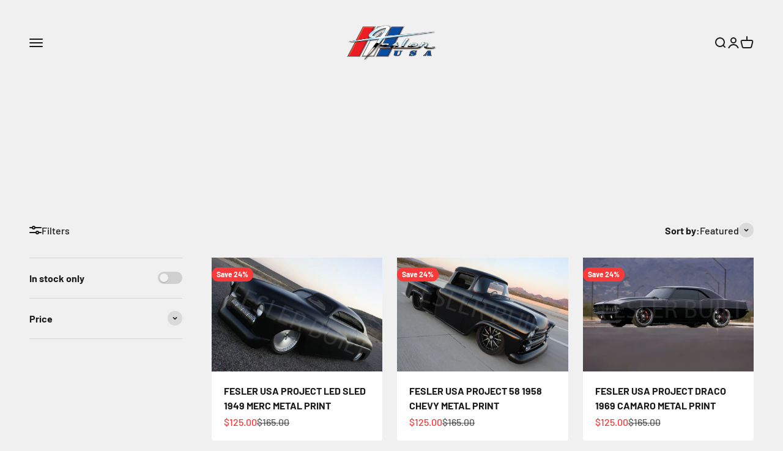

--- FILE ---
content_type: text/html; charset=utf-8
request_url: https://www.shopfesler.com/collections/fesler-metal-photography-prints
body_size: 44112
content:
<!doctype html>

<html lang="en" dir="ltr">
  <head>
    <meta charset="utf-8">
    <meta name="viewport" content="width=device-width, initial-scale=1.0, height=device-height, minimum-scale=1.0, maximum-scale=1.0">
    <meta name="theme-color" content="#f0f0f0">

    <title>Fesler Metal photography prints</title><meta name="description" content="We have been shooting custom cars for over 27 years now and you can buy some of the prints. Create a unique addition to your home with our Metal prints available in several sizes. Don&#39;t see something we have done over the years just let us know and we may be able to post it up."><link rel="canonical" href="https://www.shopfesler.com/collections/fesler-metal-photography-prints"><link rel="preconnect" href="https://cdn.shopify.com">
    <link rel="preconnect" href="https://fonts.shopifycdn.com" crossorigin>
    <link rel="dns-prefetch" href="https://productreviews.shopifycdn.com"><link rel="preload" href="//www.shopfesler.com/cdn/fonts/barlow/barlow_n7.691d1d11f150e857dcbc1c10ef03d825bc378d81.woff2" as="font" type="font/woff2" crossorigin><link rel="preload" href="//www.shopfesler.com/cdn/fonts/barlow/barlow_n5.a193a1990790eba0cc5cca569d23799830e90f07.woff2" as="font" type="font/woff2" crossorigin><meta property="og:type" content="website">
  <meta property="og:title" content="Fesler Metal photography prints"><meta property="og:image" content="http://www.shopfesler.com/cdn/shop/collections/Fesler_1949_Merc.webp?v=1702941600&width=2048">
  <meta property="og:image:secure_url" content="https://www.shopfesler.com/cdn/shop/collections/Fesler_1949_Merc.webp?v=1702941600&width=2048">
  <meta property="og:image:width" content="1024">
  <meta property="og:image:height" content="683"><meta property="og:description" content="We have been shooting custom cars for over 27 years now and you can buy some of the prints. Create a unique addition to your home with our Metal prints available in several sizes. Don&#39;t see something we have done over the years just let us know and we may be able to post it up."><meta property="og:url" content="https://www.shopfesler.com/collections/fesler-metal-photography-prints">
<meta property="og:site_name" content="FESLER USA"><meta name="twitter:card" content="summary"><meta name="twitter:title" content="Fesler Metal photography prints">
  <meta name="twitter:description" content="We have been shooting custom cars for over 27 years now and you can buy some of the prints. Create a unique addition to your home with our Metal prints available in several sizes. Don&#39;t see something we have done over the years just let us know and we may be able to post it up."><meta name="twitter:image" content="https://www.shopfesler.com/cdn/shop/collections/Fesler_1949_Merc.webp?crop=center&height=1200&v=1702941600&width=1200">
  <meta name="twitter:image:alt" content="Fesler Metal photography prints"><script async crossorigin fetchpriority="high" src="/cdn/shopifycloud/importmap-polyfill/es-modules-shim.2.4.0.js"></script>
<script type="application/ld+json">
  {
    "@context": "https://schema.org",
    "@type": "BreadcrumbList",
    "itemListElement": [{
        "@type": "ListItem",
        "position": 1,
        "name": "Home",
        "item": "https://www.shopfesler.com"
      },{
            "@type": "ListItem",
            "position": 2,
            "name": "Fesler Metal photography prints",
            "item": "https://www.shopfesler.com/collections/fesler-metal-photography-prints"
          }]
  }
</script><style>/* Typography (heading) */
  @font-face {
  font-family: Barlow;
  font-weight: 700;
  font-style: normal;
  font-display: fallback;
  src: url("//www.shopfesler.com/cdn/fonts/barlow/barlow_n7.691d1d11f150e857dcbc1c10ef03d825bc378d81.woff2") format("woff2"),
       url("//www.shopfesler.com/cdn/fonts/barlow/barlow_n7.4fdbb1cb7da0e2c2f88492243ffa2b4f91924840.woff") format("woff");
}

@font-face {
  font-family: Barlow;
  font-weight: 700;
  font-style: italic;
  font-display: fallback;
  src: url("//www.shopfesler.com/cdn/fonts/barlow/barlow_i7.50e19d6cc2ba5146fa437a5a7443c76d5d730103.woff2") format("woff2"),
       url("//www.shopfesler.com/cdn/fonts/barlow/barlow_i7.47e9f98f1b094d912e6fd631cc3fe93d9f40964f.woff") format("woff");
}

/* Typography (body) */
  @font-face {
  font-family: Barlow;
  font-weight: 500;
  font-style: normal;
  font-display: fallback;
  src: url("//www.shopfesler.com/cdn/fonts/barlow/barlow_n5.a193a1990790eba0cc5cca569d23799830e90f07.woff2") format("woff2"),
       url("//www.shopfesler.com/cdn/fonts/barlow/barlow_n5.ae31c82169b1dc0715609b8cc6a610b917808358.woff") format("woff");
}

@font-face {
  font-family: Barlow;
  font-weight: 500;
  font-style: italic;
  font-display: fallback;
  src: url("//www.shopfesler.com/cdn/fonts/barlow/barlow_i5.714d58286997b65cd479af615cfa9bb0a117a573.woff2") format("woff2"),
       url("//www.shopfesler.com/cdn/fonts/barlow/barlow_i5.0120f77e6447d3b5df4bbec8ad8c2d029d87fb21.woff") format("woff");
}

@font-face {
  font-family: Barlow;
  font-weight: 700;
  font-style: normal;
  font-display: fallback;
  src: url("//www.shopfesler.com/cdn/fonts/barlow/barlow_n7.691d1d11f150e857dcbc1c10ef03d825bc378d81.woff2") format("woff2"),
       url("//www.shopfesler.com/cdn/fonts/barlow/barlow_n7.4fdbb1cb7da0e2c2f88492243ffa2b4f91924840.woff") format("woff");
}

@font-face {
  font-family: Barlow;
  font-weight: 700;
  font-style: italic;
  font-display: fallback;
  src: url("//www.shopfesler.com/cdn/fonts/barlow/barlow_i7.50e19d6cc2ba5146fa437a5a7443c76d5d730103.woff2") format("woff2"),
       url("//www.shopfesler.com/cdn/fonts/barlow/barlow_i7.47e9f98f1b094d912e6fd631cc3fe93d9f40964f.woff") format("woff");
}

:root {
    /**
     * ---------------------------------------------------------------------
     * SPACING VARIABLES
     *
     * We are using a spacing inspired from frameworks like Tailwind CSS.
     * ---------------------------------------------------------------------
     */
    --spacing-0-5: 0.125rem; /* 2px */
    --spacing-1: 0.25rem; /* 4px */
    --spacing-1-5: 0.375rem; /* 6px */
    --spacing-2: 0.5rem; /* 8px */
    --spacing-2-5: 0.625rem; /* 10px */
    --spacing-3: 0.75rem; /* 12px */
    --spacing-3-5: 0.875rem; /* 14px */
    --spacing-4: 1rem; /* 16px */
    --spacing-4-5: 1.125rem; /* 18px */
    --spacing-5: 1.25rem; /* 20px */
    --spacing-5-5: 1.375rem; /* 22px */
    --spacing-6: 1.5rem; /* 24px */
    --spacing-6-5: 1.625rem; /* 26px */
    --spacing-7: 1.75rem; /* 28px */
    --spacing-7-5: 1.875rem; /* 30px */
    --spacing-8: 2rem; /* 32px */
    --spacing-8-5: 2.125rem; /* 34px */
    --spacing-9: 2.25rem; /* 36px */
    --spacing-9-5: 2.375rem; /* 38px */
    --spacing-10: 2.5rem; /* 40px */
    --spacing-11: 2.75rem; /* 44px */
    --spacing-12: 3rem; /* 48px */
    --spacing-14: 3.5rem; /* 56px */
    --spacing-16: 4rem; /* 64px */
    --spacing-18: 4.5rem; /* 72px */
    --spacing-20: 5rem; /* 80px */
    --spacing-24: 6rem; /* 96px */
    --spacing-28: 7rem; /* 112px */
    --spacing-32: 8rem; /* 128px */
    --spacing-36: 9rem; /* 144px */
    --spacing-40: 10rem; /* 160px */
    --spacing-44: 11rem; /* 176px */
    --spacing-48: 12rem; /* 192px */
    --spacing-52: 13rem; /* 208px */
    --spacing-56: 14rem; /* 224px */
    --spacing-60: 15rem; /* 240px */
    --spacing-64: 16rem; /* 256px */
    --spacing-72: 18rem; /* 288px */
    --spacing-80: 20rem; /* 320px */
    --spacing-96: 24rem; /* 384px */

    /* Container */
    --container-max-width: 1600px;
    --container-narrow-max-width: 1350px;
    --container-gutter: var(--spacing-5);
    --section-outer-spacing-block: var(--spacing-12);
    --section-inner-max-spacing-block: var(--spacing-10);
    --section-inner-spacing-inline: var(--container-gutter);
    --section-stack-spacing-block: var(--spacing-8);

    /* Grid gutter */
    --grid-gutter: var(--spacing-5);

    /* Product list settings */
    --product-list-row-gap: var(--spacing-8);
    --product-list-column-gap: var(--grid-gutter);

    /* Form settings */
    --input-gap: var(--spacing-2);
    --input-height: 2.625rem;
    --input-padding-inline: var(--spacing-4);

    /* Other sizes */
    --sticky-area-height: calc(var(--sticky-announcement-bar-enabled, 0) * var(--announcement-bar-height, 0px) + var(--sticky-header-enabled, 0) * var(--header-height, 0px));

    /* RTL support */
    --transform-logical-flip: 1;
    --transform-origin-start: left;
    --transform-origin-end: right;

    /**
     * ---------------------------------------------------------------------
     * TYPOGRAPHY
     * ---------------------------------------------------------------------
     */

    /* Font properties */
    --heading-font-family: Barlow, sans-serif;
    --heading-font-weight: 700;
    --heading-font-style: normal;
    --heading-text-transform: normal;
    --heading-letter-spacing: -0.02em;
    --text-font-family: Barlow, sans-serif;
    --text-font-weight: 500;
    --text-font-style: normal;
    --text-letter-spacing: 0.0em;

    /* Font sizes */
    --text-h0: 3rem;
    --text-h1: 2.5rem;
    --text-h2: 2rem;
    --text-h3: 1.5rem;
    --text-h4: 1.375rem;
    --text-h5: 1.125rem;
    --text-h6: 1rem;
    --text-xs: 0.6875rem;
    --text-sm: 0.75rem;
    --text-base: 0.875rem;
    --text-lg: 1.125rem;

    /**
     * ---------------------------------------------------------------------
     * COLORS
     * ---------------------------------------------------------------------
     */

    /* Color settings */--accent: 26 26 26;
    --text-primary: 26 26 26;
    --background-primary: 240 240 240;
    --dialog-background: 255 255 255;
    --border-color: var(--text-color, var(--text-primary)) / 0.12;

    /* Button colors */
    --button-background-primary: 26 26 26;
    --button-text-primary: 255 255 255;
    --button-background-secondary: 240 196 23;
    --button-text-secondary: 26 26 26;

    /* Status colors */
    --success-background: 224 244 232;
    --success-text: 0 163 65;
    --warning-background: 255 246 233;
    --warning-text: 255 183 74;
    --error-background: 254 231 231;
    --error-text: 248 58 58;

    /* Product colors */
    --on-sale-text: 248 58 58;
    --on-sale-badge-background: 248 58 58;
    --on-sale-badge-text: 255 255 255;
    --sold-out-badge-background: 0 0 0;
    --sold-out-badge-text: 255 255 255;
    --primary-badge-background: 128 60 238;
    --primary-badge-text: 255 255 255;
    --star-color: 255 183 74;
    --product-card-background: 255 255 255;
    --product-card-text: 26 26 26;

    /* Header colors */
    --header-background: 240 240 240;
    --header-text: 26 26 26;

    /* Footer colors */
    --footer-background: 255 255 255;
    --footer-text: 26 26 26;

    /* Rounded variables (used for border radius) */
    --rounded-xs: 0.25rem;
    --rounded-sm: 0.375rem;
    --rounded: 0.75rem;
    --rounded-lg: 1.5rem;
    --rounded-full: 9999px;

    --rounded-button: 3.75rem;
    --rounded-input: 0.5rem;

    /* Box shadow */
    --shadow-sm: 0 2px 8px rgb(var(--text-primary) / 0.1);
    --shadow: 0 5px 15px rgb(var(--text-primary) / 0.1);
    --shadow-md: 0 5px 30px rgb(var(--text-primary) / 0.1);
    --shadow-block: 0px 18px 50px rgb(var(--text-primary) / 0.1);

    /**
     * ---------------------------------------------------------------------
     * OTHER
     * ---------------------------------------------------------------------
     */

    --stagger-products-reveal-opacity: 0;
    --cursor-close-svg-url: url(//www.shopfesler.com/cdn/shop/t/15/assets/cursor-close.svg?v=147174565022153725511760548209);
    --cursor-zoom-in-svg-url: url(//www.shopfesler.com/cdn/shop/t/15/assets/cursor-zoom-in.svg?v=154953035094101115921760548209);
    --cursor-zoom-out-svg-url: url(//www.shopfesler.com/cdn/shop/t/15/assets/cursor-zoom-out.svg?v=16155520337305705181760548209);
    --checkmark-svg-url: url(//www.shopfesler.com/cdn/shop/t/15/assets/checkmark.svg?v=77552481021870063511760548209);
  }

  [dir="rtl"]:root {
    /* RTL support */
    --transform-logical-flip: -1;
    --transform-origin-start: right;
    --transform-origin-end: left;
  }

  @media screen and (min-width: 700px) {
    :root {
      /* Typography (font size) */
      --text-h0: 4rem;
      --text-h1: 3rem;
      --text-h2: 2.5rem;
      --text-h3: 2rem;
      --text-h4: 1.625rem;
      --text-h5: 1.25rem;
      --text-h6: 1.125rem;

      --text-xs: 0.75rem;
      --text-sm: 0.875rem;
      --text-base: 1.0rem;
      --text-lg: 1.25rem;

      /* Spacing */
      --container-gutter: 2rem;
      --section-outer-spacing-block: var(--spacing-16);
      --section-inner-max-spacing-block: var(--spacing-12);
      --section-inner-spacing-inline: var(--spacing-12);
      --section-stack-spacing-block: var(--spacing-12);

      /* Grid gutter */
      --grid-gutter: var(--spacing-6);

      /* Product list settings */
      --product-list-row-gap: var(--spacing-12);

      /* Form settings */
      --input-gap: 1rem;
      --input-height: 3.125rem;
      --input-padding-inline: var(--spacing-5);
    }
  }

  @media screen and (min-width: 1000px) {
    :root {
      /* Spacing settings */
      --container-gutter: var(--spacing-12);
      --section-outer-spacing-block: var(--spacing-18);
      --section-inner-max-spacing-block: var(--spacing-16);
      --section-inner-spacing-inline: var(--spacing-16);
      --section-stack-spacing-block: var(--spacing-12);
    }
  }

  @media screen and (min-width: 1150px) {
    :root {
      /* Spacing settings */
      --container-gutter: var(--spacing-12);
      --section-outer-spacing-block: var(--spacing-20);
      --section-inner-max-spacing-block: var(--spacing-16);
      --section-inner-spacing-inline: var(--spacing-16);
      --section-stack-spacing-block: var(--spacing-12);
    }
  }

  @media screen and (min-width: 1400px) {
    :root {
      /* Typography (font size) */
      --text-h0: 5rem;
      --text-h1: 3.75rem;
      --text-h2: 3rem;
      --text-h3: 2.25rem;
      --text-h4: 2rem;
      --text-h5: 1.5rem;
      --text-h6: 1.25rem;

      --section-outer-spacing-block: var(--spacing-24);
      --section-inner-max-spacing-block: var(--spacing-18);
      --section-inner-spacing-inline: var(--spacing-18);
    }
  }

  @media screen and (min-width: 1600px) {
    :root {
      --section-outer-spacing-block: var(--spacing-24);
      --section-inner-max-spacing-block: var(--spacing-20);
      --section-inner-spacing-inline: var(--spacing-20);
    }
  }

  /**
   * ---------------------------------------------------------------------
   * LIQUID DEPENDANT CSS
   *
   * Our main CSS is Liquid free, but some very specific features depend on
   * theme settings, so we have them here
   * ---------------------------------------------------------------------
   */@media screen and (pointer: fine) {
        .button:not([disabled]):hover, .btn:not([disabled]):hover, .shopify-payment-button__button--unbranded:not([disabled]):hover {
          --button-background-opacity: 0.85;
        }

        .button--subdued:not([disabled]):hover {
          --button-background: var(--text-color) / .05 !important;
        }
      }</style><script>
  // This allows to expose several variables to the global scope, to be used in scripts
  window.themeVariables = {
    settings: {
      showPageTransition: null,
      staggerProductsApparition: true,
      reduceDrawerAnimation: false,
      reduceMenuAnimation: false,
      headingApparition: "fade",
      pageType: "collection",
      moneyFormat: "${{amount}}",
      moneyWithCurrencyFormat: "${{amount}} USD",
      currencyCodeEnabled: false,
      cartType: "popover",
      showDiscount: true,
      discountMode: "percentage",
      pageBackground: "#f0f0f0",
      textColor: "#1a1a1a"
    },

    strings: {
      accessibilityClose: "Close",
      accessibilityNext: "Next",
      accessibilityPrevious: "Previous",
      closeGallery: "Close gallery",
      zoomGallery: "Zoom",
      errorGallery: "Image cannot be loaded",
      searchNoResults: "No results could be found.",
      addOrderNote: "Add order note",
      editOrderNote: "Edit order note",
      shippingEstimatorNoResults: "Sorry, we do not ship to your address.",
      shippingEstimatorOneResult: "There is one shipping rate for your address:",
      shippingEstimatorMultipleResults: "There are several shipping rates for your address:",
      shippingEstimatorError: "One or more error occurred while retrieving shipping rates:"
    },

    breakpoints: {
      'sm': 'screen and (min-width: 700px)',
      'md': 'screen and (min-width: 1000px)',
      'lg': 'screen and (min-width: 1150px)',
      'xl': 'screen and (min-width: 1400px)',

      'sm-max': 'screen and (max-width: 699px)',
      'md-max': 'screen and (max-width: 999px)',
      'lg-max': 'screen and (max-width: 1149px)',
      'xl-max': 'screen and (max-width: 1399px)'
    }
  };

  // For detecting native share
  document.documentElement.classList.add(`native-share--${navigator.share ? 'enabled' : 'disabled'}`);</script><script type="importmap">{
        "imports": {
          "vendor": "//www.shopfesler.com/cdn/shop/t/15/assets/vendor.min.js?v=166563502121812900551760548178",
          "theme": "//www.shopfesler.com/cdn/shop/t/15/assets/theme.js?v=63782355822096238611760548177",
          "photoswipe": "//www.shopfesler.com/cdn/shop/t/15/assets/photoswipe.min.js?v=13374349288281597431760548177"
        }
      }
    </script>

    <script type="module" src="//www.shopfesler.com/cdn/shop/t/15/assets/vendor.min.js?v=166563502121812900551760548178"></script>
    <script type="module" src="//www.shopfesler.com/cdn/shop/t/15/assets/theme.js?v=63782355822096238611760548177"></script>

    <script>window.performance && window.performance.mark && window.performance.mark('shopify.content_for_header.start');</script><meta name="facebook-domain-verification" content="3f9sudyg7nins75w22xxrtxzb2kw7c">
<meta id="shopify-digital-wallet" name="shopify-digital-wallet" content="/67445948632/digital_wallets/dialog">
<meta name="shopify-checkout-api-token" content="c32396a21aa3b49fd5c6fb5b65becacf">
<meta id="in-context-paypal-metadata" data-shop-id="67445948632" data-venmo-supported="true" data-environment="production" data-locale="en_US" data-paypal-v4="true" data-currency="USD">
<link rel="alternate" type="application/atom+xml" title="Feed" href="/collections/fesler-metal-photography-prints.atom" />
<link rel="alternate" type="application/json+oembed" href="https://www.shopfesler.com/collections/fesler-metal-photography-prints.oembed">
<script async="async" src="/checkouts/internal/preloads.js?locale=en-US"></script>
<script id="apple-pay-shop-capabilities" type="application/json">{"shopId":67445948632,"countryCode":"US","currencyCode":"USD","merchantCapabilities":["supports3DS"],"merchantId":"gid:\/\/shopify\/Shop\/67445948632","merchantName":"FESLER USA","requiredBillingContactFields":["postalAddress","email","phone"],"requiredShippingContactFields":["postalAddress","email","phone"],"shippingType":"shipping","supportedNetworks":["visa","masterCard","discover","elo","jcb"],"total":{"type":"pending","label":"FESLER USA","amount":"1.00"},"shopifyPaymentsEnabled":true,"supportsSubscriptions":true}</script>
<script id="shopify-features" type="application/json">{"accessToken":"c32396a21aa3b49fd5c6fb5b65becacf","betas":["rich-media-storefront-analytics"],"domain":"www.shopfesler.com","predictiveSearch":true,"shopId":67445948632,"locale":"en"}</script>
<script>var Shopify = Shopify || {};
Shopify.shop = "cfd463-2.myshopify.com";
Shopify.locale = "en";
Shopify.currency = {"active":"USD","rate":"1.0"};
Shopify.country = "US";
Shopify.theme = {"name":"IN USE - 10\/15\/25 - IMPACT ","id":154767360216,"schema_name":"Impact","schema_version":"6.11.2","theme_store_id":1190,"role":"main"};
Shopify.theme.handle = "null";
Shopify.theme.style = {"id":null,"handle":null};
Shopify.cdnHost = "www.shopfesler.com/cdn";
Shopify.routes = Shopify.routes || {};
Shopify.routes.root = "/";</script>
<script type="module">!function(o){(o.Shopify=o.Shopify||{}).modules=!0}(window);</script>
<script>!function(o){function n(){var o=[];function n(){o.push(Array.prototype.slice.apply(arguments))}return n.q=o,n}var t=o.Shopify=o.Shopify||{};t.loadFeatures=n(),t.autoloadFeatures=n()}(window);</script>
<script id="shop-js-analytics" type="application/json">{"pageType":"collection"}</script>
<script defer="defer" async type="module" src="//www.shopfesler.com/cdn/shopifycloud/shop-js/modules/v2/client.init-shop-cart-sync_BN7fPSNr.en.esm.js"></script>
<script defer="defer" async type="module" src="//www.shopfesler.com/cdn/shopifycloud/shop-js/modules/v2/chunk.common_Cbph3Kss.esm.js"></script>
<script defer="defer" async type="module" src="//www.shopfesler.com/cdn/shopifycloud/shop-js/modules/v2/chunk.modal_DKumMAJ1.esm.js"></script>
<script type="module">
  await import("//www.shopfesler.com/cdn/shopifycloud/shop-js/modules/v2/client.init-shop-cart-sync_BN7fPSNr.en.esm.js");
await import("//www.shopfesler.com/cdn/shopifycloud/shop-js/modules/v2/chunk.common_Cbph3Kss.esm.js");
await import("//www.shopfesler.com/cdn/shopifycloud/shop-js/modules/v2/chunk.modal_DKumMAJ1.esm.js");

  window.Shopify.SignInWithShop?.initShopCartSync?.({"fedCMEnabled":true,"windoidEnabled":true});

</script>
<script>(function() {
  var isLoaded = false;
  function asyncLoad() {
    if (isLoaded) return;
    isLoaded = true;
    var urls = ["https:\/\/app.tncapp.com\/get_script\/aeb003a2b0b911eeb860c6fb309248b0.js?v=260803\u0026shop=cfd463-2.myshopify.com","https:\/\/chimpstatic.com\/mcjs-connected\/js\/users\/96b1d06a182cfb0356f457e69\/fa87127eaeb6c3078bc92f3d1.js?shop=cfd463-2.myshopify.com","https:\/\/ext.spinwheelapp.com\/external\/v1\/02674c3f25340d6d\/spps.js?shop=cfd463-2.myshopify.com","https:\/\/candyrack.ds-cdn.com\/static\/main.js?shop=cfd463-2.myshopify.com"];
    for (var i = 0; i < urls.length; i++) {
      var s = document.createElement('script');
      s.type = 'text/javascript';
      s.async = true;
      s.src = urls[i];
      var x = document.getElementsByTagName('script')[0];
      x.parentNode.insertBefore(s, x);
    }
  };
  if(window.attachEvent) {
    window.attachEvent('onload', asyncLoad);
  } else {
    window.addEventListener('load', asyncLoad, false);
  }
})();</script>
<script id="__st">var __st={"a":67445948632,"offset":-25200,"reqid":"886ec3b9-ea90-4f67-bb69-dcc031d1d3cb-1769909885","pageurl":"www.shopfesler.com\/collections\/fesler-metal-photography-prints","u":"9142d26bafdf","p":"collection","rtyp":"collection","rid":404868661464};</script>
<script>window.ShopifyPaypalV4VisibilityTracking = true;</script>
<script id="captcha-bootstrap">!function(){'use strict';const t='contact',e='account',n='new_comment',o=[[t,t],['blogs',n],['comments',n],[t,'customer']],c=[[e,'customer_login'],[e,'guest_login'],[e,'recover_customer_password'],[e,'create_customer']],r=t=>t.map((([t,e])=>`form[action*='/${t}']:not([data-nocaptcha='true']) input[name='form_type'][value='${e}']`)).join(','),a=t=>()=>t?[...document.querySelectorAll(t)].map((t=>t.form)):[];function s(){const t=[...o],e=r(t);return a(e)}const i='password',u='form_key',d=['recaptcha-v3-token','g-recaptcha-response','h-captcha-response',i],f=()=>{try{return window.sessionStorage}catch{return}},m='__shopify_v',_=t=>t.elements[u];function p(t,e,n=!1){try{const o=window.sessionStorage,c=JSON.parse(o.getItem(e)),{data:r}=function(t){const{data:e,action:n}=t;return t[m]||n?{data:e,action:n}:{data:t,action:n}}(c);for(const[e,n]of Object.entries(r))t.elements[e]&&(t.elements[e].value=n);n&&o.removeItem(e)}catch(o){console.error('form repopulation failed',{error:o})}}const l='form_type',E='cptcha';function T(t){t.dataset[E]=!0}const w=window,h=w.document,L='Shopify',v='ce_forms',y='captcha';let A=!1;((t,e)=>{const n=(g='f06e6c50-85a8-45c8-87d0-21a2b65856fe',I='https://cdn.shopify.com/shopifycloud/storefront-forms-hcaptcha/ce_storefront_forms_captcha_hcaptcha.v1.5.2.iife.js',D={infoText:'Protected by hCaptcha',privacyText:'Privacy',termsText:'Terms'},(t,e,n)=>{const o=w[L][v],c=o.bindForm;if(c)return c(t,g,e,D).then(n);var r;o.q.push([[t,g,e,D],n]),r=I,A||(h.body.append(Object.assign(h.createElement('script'),{id:'captcha-provider',async:!0,src:r})),A=!0)});var g,I,D;w[L]=w[L]||{},w[L][v]=w[L][v]||{},w[L][v].q=[],w[L][y]=w[L][y]||{},w[L][y].protect=function(t,e){n(t,void 0,e),T(t)},Object.freeze(w[L][y]),function(t,e,n,w,h,L){const[v,y,A,g]=function(t,e,n){const i=e?o:[],u=t?c:[],d=[...i,...u],f=r(d),m=r(i),_=r(d.filter((([t,e])=>n.includes(e))));return[a(f),a(m),a(_),s()]}(w,h,L),I=t=>{const e=t.target;return e instanceof HTMLFormElement?e:e&&e.form},D=t=>v().includes(t);t.addEventListener('submit',(t=>{const e=I(t);if(!e)return;const n=D(e)&&!e.dataset.hcaptchaBound&&!e.dataset.recaptchaBound,o=_(e),c=g().includes(e)&&(!o||!o.value);(n||c)&&t.preventDefault(),c&&!n&&(function(t){try{if(!f())return;!function(t){const e=f();if(!e)return;const n=_(t);if(!n)return;const o=n.value;o&&e.removeItem(o)}(t);const e=Array.from(Array(32),(()=>Math.random().toString(36)[2])).join('');!function(t,e){_(t)||t.append(Object.assign(document.createElement('input'),{type:'hidden',name:u})),t.elements[u].value=e}(t,e),function(t,e){const n=f();if(!n)return;const o=[...t.querySelectorAll(`input[type='${i}']`)].map((({name:t})=>t)),c=[...d,...o],r={};for(const[a,s]of new FormData(t).entries())c.includes(a)||(r[a]=s);n.setItem(e,JSON.stringify({[m]:1,action:t.action,data:r}))}(t,e)}catch(e){console.error('failed to persist form',e)}}(e),e.submit())}));const S=(t,e)=>{t&&!t.dataset[E]&&(n(t,e.some((e=>e===t))),T(t))};for(const o of['focusin','change'])t.addEventListener(o,(t=>{const e=I(t);D(e)&&S(e,y())}));const B=e.get('form_key'),M=e.get(l),P=B&&M;t.addEventListener('DOMContentLoaded',(()=>{const t=y();if(P)for(const e of t)e.elements[l].value===M&&p(e,B);[...new Set([...A(),...v().filter((t=>'true'===t.dataset.shopifyCaptcha))])].forEach((e=>S(e,t)))}))}(h,new URLSearchParams(w.location.search),n,t,e,['guest_login'])})(!0,!0)}();</script>
<script integrity="sha256-4kQ18oKyAcykRKYeNunJcIwy7WH5gtpwJnB7kiuLZ1E=" data-source-attribution="shopify.loadfeatures" defer="defer" src="//www.shopfesler.com/cdn/shopifycloud/storefront/assets/storefront/load_feature-a0a9edcb.js" crossorigin="anonymous"></script>
<script data-source-attribution="shopify.dynamic_checkout.dynamic.init">var Shopify=Shopify||{};Shopify.PaymentButton=Shopify.PaymentButton||{isStorefrontPortableWallets:!0,init:function(){window.Shopify.PaymentButton.init=function(){};var t=document.createElement("script");t.src="https://www.shopfesler.com/cdn/shopifycloud/portable-wallets/latest/portable-wallets.en.js",t.type="module",document.head.appendChild(t)}};
</script>
<script data-source-attribution="shopify.dynamic_checkout.buyer_consent">
  function portableWalletsHideBuyerConsent(e){var t=document.getElementById("shopify-buyer-consent"),n=document.getElementById("shopify-subscription-policy-button");t&&n&&(t.classList.add("hidden"),t.setAttribute("aria-hidden","true"),n.removeEventListener("click",e))}function portableWalletsShowBuyerConsent(e){var t=document.getElementById("shopify-buyer-consent"),n=document.getElementById("shopify-subscription-policy-button");t&&n&&(t.classList.remove("hidden"),t.removeAttribute("aria-hidden"),n.addEventListener("click",e))}window.Shopify?.PaymentButton&&(window.Shopify.PaymentButton.hideBuyerConsent=portableWalletsHideBuyerConsent,window.Shopify.PaymentButton.showBuyerConsent=portableWalletsShowBuyerConsent);
</script>
<script>
  function portableWalletsCleanup(e){e&&e.src&&console.error("Failed to load portable wallets script "+e.src);var t=document.querySelectorAll("shopify-accelerated-checkout .shopify-payment-button__skeleton, shopify-accelerated-checkout-cart .wallet-cart-button__skeleton"),e=document.getElementById("shopify-buyer-consent");for(let e=0;e<t.length;e++)t[e].remove();e&&e.remove()}function portableWalletsNotLoadedAsModule(e){e instanceof ErrorEvent&&"string"==typeof e.message&&e.message.includes("import.meta")&&"string"==typeof e.filename&&e.filename.includes("portable-wallets")&&(window.removeEventListener("error",portableWalletsNotLoadedAsModule),window.Shopify.PaymentButton.failedToLoad=e,"loading"===document.readyState?document.addEventListener("DOMContentLoaded",window.Shopify.PaymentButton.init):window.Shopify.PaymentButton.init())}window.addEventListener("error",portableWalletsNotLoadedAsModule);
</script>

<script type="module" src="https://www.shopfesler.com/cdn/shopifycloud/portable-wallets/latest/portable-wallets.en.js" onError="portableWalletsCleanup(this)" crossorigin="anonymous"></script>
<script nomodule>
  document.addEventListener("DOMContentLoaded", portableWalletsCleanup);
</script>

<link id="shopify-accelerated-checkout-styles" rel="stylesheet" media="screen" href="https://www.shopfesler.com/cdn/shopifycloud/portable-wallets/latest/accelerated-checkout-backwards-compat.css" crossorigin="anonymous">
<style id="shopify-accelerated-checkout-cart">
        #shopify-buyer-consent {
  margin-top: 1em;
  display: inline-block;
  width: 100%;
}

#shopify-buyer-consent.hidden {
  display: none;
}

#shopify-subscription-policy-button {
  background: none;
  border: none;
  padding: 0;
  text-decoration: underline;
  font-size: inherit;
  cursor: pointer;
}

#shopify-subscription-policy-button::before {
  box-shadow: none;
}

      </style>

<script>window.performance && window.performance.mark && window.performance.mark('shopify.content_for_header.end');</script>
<link href="//www.shopfesler.com/cdn/shop/t/15/assets/theme.css?v=3935707126359067981760548177" rel="stylesheet" type="text/css" media="all" /><!-- BEGIN app block: shopify://apps/ymq-product-options-variants/blocks/app-embed/86b91121-1f62-4e27-9812-b70a823eb918 -->
    <!-- BEGIN app snippet: option.v1 --><script>
    function before_page_load_function(e,t=!1){var o=[],n=!1;if(e.items.forEach((e=>{e.properties&&(e.properties.hasOwnProperty("_YmqOptionVariant")||e.properties.hasOwnProperty("_YmqItemHide"))?(n=!0,o.push(0)):o.push(e.quantity)})),n){if(t)(t=document.createElement("style")).id="before-page-load-dom",t.type="text/css",t.innerHTML="html::before{content: ' ';width: 100%;height: 100%;background-color: #fff;position: fixed;top: 0;left: 0;z-index: 999999;display:block !important;}",document.getElementsByTagName("html").item(0).appendChild(t);fetch(`/cart/update.js?timestamp=${Date.now()}`,{method:"POST",headers:{"Content-Type":"application/json"},body:JSON.stringify({updates:o})}).then((e=>e.json())).then((e=>{location.reload()})).catch((e=>{t&&document.getElementById("before-page-load-dom").remove()}))}}before_page_load_function({"note":null,"attributes":{},"original_total_price":0,"total_price":0,"total_discount":0,"total_weight":0.0,"item_count":0,"items":[],"requires_shipping":false,"currency":"USD","items_subtotal_price":0,"cart_level_discount_applications":[],"checkout_charge_amount":0},!0),fetch(`/cart.js?timestamp=${Date.now()}`,{method:"GET"}).then((e=>e.json())).then((e=>{before_page_load_function(e)}));
</script>


	<style id="ymq-checkout-button-protect">
		[name="checkout"],[name="chekout"], a[href^="/checkout"], a[href="/account/login"].cart__submit, button[type="submit"].btn-order, a.btn.cart__checkout, a.cart__submit, .wc-proceed-to-checkout button, #cart_form .buttons .btn-primary, .ymq-checkout-button{
        	pointer-events: none;
        }
	</style>
	<script>
		function ymq_ready(fn){
			if(document.addEventListener){
				document.addEventListener('DOMContentLoaded',function(){
					document.removeEventListener('DOMContentLoaded',arguments.callee,false);
					fn();
				},false);
			}else if(document.attachEvent){
				document.attachEvent('onreadystatechange',function(){
					if(document.readyState=='complete'){
						document.detachEvent('onreadystatechange',arguments.callee);
						fn();
					}
				});
			}
		}
		ymq_ready(() => {
			setTimeout(function() {
				var ymq_checkout_button_protect = document.getElementById("ymq-checkout-button-protect");
				ymq_checkout_button_protect.remove();
			}, 100);
		})
    </script> 


 

 

 

 










<link href='https://cdn.shopify.com/s/files/1/0411/8639/4277/t/11/assets/ymq-option.css?v=1.1' rel='stylesheet' type="text/css" media="all"> 

<link href='https://option.ymq.cool/option/bottom.css' rel='stylesheet' type="text/css" media="all"> 


<style id="ymq-jsstyle"></style> 

<style id="bndlr-loaded"></style>

<script data-asyncLoad="asyncLoad" data-mw4M5Ya3iFNARE4t="mw4M5Ya3iFNARE4t"> 

    window.bundlerLoaded = true;

	window.ymq_option = window.ymq_option || {}; 

	ymq_option.shop = `cfd463-2.myshopify.com`;
    
    ymq_option.version = 1; 

	ymq_option.token = `1a365c2cece6d1959e3205d3adff4d90a727b79ce440d7698828a53bf5de1284`; 

	ymq_option.timestamp = `1769909886`; 

	ymq_option.customer_id = ``; 

	ymq_option.page = `collection`; 
    
    ymq_option.cart = {"note":null,"attributes":{},"original_total_price":0,"total_price":0,"total_discount":0,"total_weight":0.0,"item_count":0,"items":[],"requires_shipping":false,"currency":"USD","items_subtotal_price":0,"cart_level_discount_applications":[],"checkout_charge_amount":0};

    ymq_option.country = {
        iso_code: `US`,
        currency: `USD`,
        name: `United States`
    };
    

	ymq_option.ymq_option_branding = {}; 
	  
		ymq_option.ymq_option_branding = {"button":{"--button-background-checked-color":"#000000","--button-background-color":"#FFFFFF","--button-background-disabled-color":"#FFFFFF","--button-border-checked-color":"#000000","--button-border-color":"#000000","--button-border-disabled-color":"#000000","--button-font-checked-color":"#FFFFFF","--button-font-disabled-color":"#cccccc","--button-font-color":"#000000","--button-border-radius":"4","--button-font-size":"16","--button-line-height":"20","--button-margin-l-r":"4","--button-margin-u-d":"4","--button-padding-l-r":"16","--button-padding-u-d":"10"},"radio":{"--radio-border-color":"#BBC1E1","--radio-border-checked-color":"#BBC1E1","--radio-border-disabled-color":"#BBC1E1","--radio-border-hover-color":"#BBC1E1","--radio-background-color":"#FFFFFF","--radio-background-checked-color":"#275EFE","--radio-background-disabled-color":"#E1E6F9","--radio-background-hover-color":"#FFFFFF","--radio-inner-color":"#E1E6F9","--radio-inner-checked-color":"#FFFFFF","--radio-inner-disabled-color":"#FFFFFF"},"input":{"--input-background-checked-color":"#FFFFFF","--input-background-color":"#FFFFFF","--input-border-checked-color":"#000000","--input-border-color":"#717171","--input-font-checked-color":"#000000","--input-font-color":"#000000","--input-border-radius":"4","--input-font-size":"14","--input-padding-l-r":"16","--input-padding-u-d":"9","--input-width":"100","--input-max-width":"400"},"select":{"--select-border-color":"#000000","--select-border-checked-color":"#000000","--select-background-color":"#FFFFFF","--select-background-checked-color":"#FFFFFF","--select-font-color":"#000000","--select-font-checked-color":"#000000","--select-option-background-color":"#FFFFFF","--select-option-background-checked-color":"#F5F9FF","--select-option-background-disabled-color":"#FFFFFF","--select-option-font-color":"#000000","--select-option-font-checked-color":"#000000","--select-option-font-disabled-color":"#CCCCCC","--select-padding-u-d":"9","--select-padding-l-r":"16","--select-option-padding-u-d":"9","--select-option-padding-l-r":"16","--select-width":"100","--select-max-width":"400","--select-font-size":"14","--select-border-radius":"0"},"multiple":{"--multiple-background-color":"#F5F9FF","--multiple-font-color":"#000000","--multiple-padding-u-d":"2","--multiple-padding-l-r":"8","--multiple-font-size":"12","--multiple-border-radius":"0"},"img":{"--img-border-color":"#E1E1E1","--img-border-checked-color":"#000000","--img-border-disabled-color":"#000000","--img-width":"50","--img-height":"50","--img-margin-u-d":"2","--img-margin-l-r":"2","--img-border-radius":"4"},"upload":{"--upload-background-color":"#409EFF","--upload-font-color":"#FFFFFF","--upload-border-color":"#409EFF","--upload-padding-u-d":"12","--upload-padding-l-r":"20","--upload-font-size":"12","--upload-border-radius":"4"},"cart":{"--cart-border-color":"#000000","--buy-border-color":"#000000","--cart-border-hover-color":"#000000","--buy-border-hover-color":"#000000","--cart-background-color":"#000000","--buy-background-color":"#000000","--cart-background-hover-color":"#000000","--buy-background-hover-color":"#000000","--cart-font-color":"#FFFFFF","--buy-font-color":"#FFFFFF","--cart-font-hover-color":"#FFFFFF","--buy-font-hover-color":"#FFFFFF","--cart-padding-u-d":"12","--cart-padding-l-r":"16","--buy-padding-u-d":"12","--buy-padding-l-r":"16","--cart-margin-u-d":"4","--cart-margin-l-r":"0","--buy-margin-u-d":"4","--buy-margin-l-r":"0","--cart-width":"100","--cart-max-width":"800","--buy-width":"100","--buy-max-width":"800","--cart-font-size":"14","--cart-border-radius":"0","--buy-font-size":"14","--buy-border-radius":"0"},"quantity":{"--quantity-border-color":"#A6A3A3","--quantity-font-color":"#000000","--quantity-background-color":"#FFFFFF","--quantity-width":"150","--quantity-height":"40","--quantity-font-size":"14","--quantity-border-radius":"0"},"global":{"--global-title-color":"#000000","--global-help-color":"#000000","--global-error-color":"#DC3545","--global-title-font-size":"14","--global-help-font-size":"12","--global-error-font-size":"12","--global-margin-top":"0","--global-margin-bottom":"20","--global-margin-left":"0","--global-margin-right":"0","--global-title-margin-top":"0","--global-title-margin-bottom":"5","--global-title-margin-left":"0","--global-title-margin-right":"0","--global-help-margin-top":"5","--global-help-margin-bottom":"0","--global-help-margin-left":"0","--global-help-margin-right":"0","--global-error-margin-top":"5","--global-error-margin-bottom":"0","--global-error-margin-left":"0","--global-error-margin-right":"0"},"discount":{"--new-discount-normal-color":"#1878B9","--new-discount-error-color":"#E22120","--new-discount-layout":"flex-end"},"lan":{"require":"This is a required field.","email":"Please enter a valid email address.","phone":"Please enter the correct phone.","number":"Please enter an number.","integer":"Please enter an integer.","min_char":"Please enter no less than %s characters.","max_char":"Please enter no more than %s characters.","max_s":"Please choose less than %s options.","min_s":"Please choose more than %s options.","total_s":"Please choose %s options.","min":"Please enter no less than %s.","max":"Please enter no more than %s.","currency":"USD","sold_out":"sold out","please_choose":"Please choose","add_to_cart":"ADD TO CART","buy_it_now":"BUY IT NOW","add_price_text":"Selection will add %s to the price","discount_code":"Discount code","application":"Apply","discount_error1":"Enter a valid discount code","discount_error2":"discount code isn't valid for the items in your cart"},"price":{"--price-border-color":"#000000","--price-background-color":"#FFFFFF","--price-font-color":"#000000","--price-price-font-color":"#03de90","--price-padding-u-d":"9","--price-padding-l-r":"16","--price-width":"100","--price-max-width":"400","--price-font-size":"14","--price-border-radius":"0"},"extra":{"is_show":"1","plan":2,"quantity-box":"0","price-value":"3,4,15,6,16,7","variant-original-margin-bottom":"15","strong-dorp-down":0,"radio-unchecked":1,"close-cart-rate":"1","automic-swatch-ajax":"1","img-option-bigger":0,"add-button-reload":"1","version":200,"img_cdn":"1","show_wholesale_pricing_fixed":"0","real-time-upload":"1","buy-now-new":1,"option_value_split":", ","form-box-new":1,"tooltip_type":"none","make-sku":"1","variant-original":"1","options_list_show":"1","unbundle_variant":"0","main-product-with-properties":"0","discount":"1","open-theme-ajax-cart":"1","id":"67445948632","sku-model":"0","with-main-sku":"0","source_name":"","simple_condition":"0","fbq-event":"1","wholesale-is-variant":"0","one-time-qty-1":"0","cart-qty-update":"0","min-max-new":"0","real-time-upload-free":"0","add-to-cart-form":".shopify-product-form","min-max":"0","price-time":"0","child-item-action":"","is_small":"1","exclude-free-products":"0","penny-variant":"","extra-charge":"","ajaxcart-product-type":"0","ajaxcart-modal":"0","trigger-ajaxcart-modal-show":"","add-cart-timeout":"50","qty-input-trigger":"0","variant-not-disabled":"0","variant-id-dom":"","add-cart-form-number":".product-info","product-price-in-product-page":"","product-compare-at-price-in-product-page":"","product-price-in-product-page-qty":"","product-compare-at-price-in-product-page-qty":"","hide-shopify-option":"","show-quantity":"","quantity-change":"","product-hide":"","product-show":"","product-add-to-cart":"","payment-button-hide":"","payment-button-hide-product":"","discount-before":"","cart-quantity-click-change":"","cart-quantity-change":"","check-out-button":"","variant-condition-label-class":"","variant-condition-value-parent-class":"","variant-condition-value-class":"","variant-condition-click-class":"","trigger-select":"","trigger-select-join":"","locale":"0","other-form-data":"0","bunow":"0","cart-ajax":"0","add-cart-url":"","theme-variant-class":"[data-block-type=\"variant-picker\"]","theme-variant-class-no":"[data-block-type=\"variant-picker\"]","add-cart-carry-currency":"1","extra-style-code":"","variant-id-from":"1","trigger-option-dom":"","qty-dis-qty":"0","bind_variant_need_checkout":"1","thum_img_zoom":"0","cart-page-show":"1","condition_disable_new":"0","min_qty_zero":"0","unbundle_addcart":"1","close-dropdown":"1","lock-price":"1","shopify_discount":"1","bundle-variant-trigger-type":"2","tax5-product-id":"","checkout_validate_qty":"0","checkout_qty_alert":"","shopify-option-after":"0","ymq-price-addons":"0","discount_always":"0","bundle_break":"0","cart_price_factor":"1","color-matching-first":"0","new_checkout":"1","new_checkout_always":"0","new_checkout_replace":"1","checkout-timeout":"5","checkout-discount":"1","checkout-discount-not-allow":"","checkout-discount-allow":"","upload_cloud":"0","trigger-option-type":"2","automatic-allow-discount":"1","build_buy_now":"","currency-install":"true","currency-load":"","currency-do":"true","currency-beforedo":"","currency-status":"true","currency-format":"","currency-init":"","before_init_product":"","before_init_cart":"window.ymq_fake_checkout_btn = `ymq-${Math.floor(Math.random()*(150-1)+1)}-fake-${Math.floor(Math.random()*(150-1)+1)}-ck-${Math.floor(Math.random()*(150-1)+1)}-btn`;\r\nymq_option.ymq_option_branding.extra['check-out-button'] = `.${window.ymq_fake_checkout_btn}`;\r\nymqOptionIntervalResult(100000000000, 200, function () {\r\n    if (!that.addedCartEvent) {\r\n        ymqJq(`[tac-co-cloned]:not(.${window.ymq_fake_checkout_btn})`).each(function () {\r\n            if (!ymqJq(this).prev().hasClass(window.ymq_fake_checkout_btn)) {\r\n                ymqJq(this).hide().before(`<div style=\"cursor: pointer;\" class=\"${ymqJq(this).attr('class')} ${window.ymq_fake_checkout_btn}\">${ymqJq(this).html()}</div>`);\r\n            } ymqJq(this).addClass(window.ymq_fake_checkout_btn);\r\n        })\r\n    }\r\n    return false;\r\n});","buildYmqDom_b":"","buildYmqDom_a":"","replaceDomPrice_b":"","replaceDomPrice_a":"","replaceDomPrice_b_all_time":"","buildFormData_b":"","buildFormData_a":"","ymqDiscountClick_b":"","ymqDiscountClick_a":"","doAddCart_before_validate":"","doAddCart_after_validate":"","doAddCart_before_getAjaxData":"","doAddCart_after_getAjaxData":"","doAddCart_success":"","doAddCart_error":"","doCheckout_before_checkoutqty":"","doCheckout_after_checkoutqty":"","doCheckout_before_getAjaxData":"","doCheckout_after_getAjaxData":"","doCheckout_success":"","doCheckout_error":"","open-theme-buy-now":"1","sku-price-override":"0","condition_time":"0"}}; 
	 
        
    
    
    
        
        
        	ymq_option[`ymq_extra_0`] = {};
        
    
        
        
    
        
        
    
        
        
    
        
        
    
        
        
    
        
        
    
        
        
    
        
        
    
        
        
    
    

	
</script>
<script src="https://cdn.shopify.com/extensions/019c1672-7857-726a-bb67-004a452402f8/ymq-product-options-variants-436/assets/spotlight.js" defer></script>

    
        <script src="https://cdn.shopify.com/extensions/019c1672-7857-726a-bb67-004a452402f8/ymq-product-options-variants-436/assets/ymq-option.js" defer></script>
    
<!-- END app snippet -->


<!-- END app block --><!-- BEGIN app block: shopify://apps/xo-gallery/blocks/xo-gallery-seo/e61dfbaa-1a75-4e4e-bffc-324f17325251 --><!-- XO Gallery SEO -->

<!-- End: XO Gallery SEO -->


<!-- END app block --><!-- BEGIN app block: shopify://apps/klaviyo-email-marketing-sms/blocks/klaviyo-onsite-embed/2632fe16-c075-4321-a88b-50b567f42507 -->












  <script async src="https://static.klaviyo.com/onsite/js/WnFB2Z/klaviyo.js?company_id=WnFB2Z"></script>
  <script>!function(){if(!window.klaviyo){window._klOnsite=window._klOnsite||[];try{window.klaviyo=new Proxy({},{get:function(n,i){return"push"===i?function(){var n;(n=window._klOnsite).push.apply(n,arguments)}:function(){for(var n=arguments.length,o=new Array(n),w=0;w<n;w++)o[w]=arguments[w];var t="function"==typeof o[o.length-1]?o.pop():void 0,e=new Promise((function(n){window._klOnsite.push([i].concat(o,[function(i){t&&t(i),n(i)}]))}));return e}}})}catch(n){window.klaviyo=window.klaviyo||[],window.klaviyo.push=function(){var n;(n=window._klOnsite).push.apply(n,arguments)}}}}();</script>

  




  <script>
    window.klaviyoReviewsProductDesignMode = false
  </script>







<!-- END app block --><!-- BEGIN app block: shopify://apps/tnc-terms-checkbox/blocks/app-embed/2b45c8fb-5ee2-4392-8a72-b663da1d38ad -->
<script async src="https://app.tncapp.com/get_script/?shop_url=cfd463-2.myshopify.com"></script>


<!-- END app block --><!-- BEGIN app block: shopify://apps/cbb-keep-share-cart/blocks/app-embed-block/bcd29b78-3f2c-4a02-a355-b5ba4727a2eb --><script>
    window.codeblackbelt = window.codeblackbelt || {};
    window.codeblackbelt.shop = window.codeblackbelt.shop || 'cfd463-2.myshopify.com';
    </script><script src="//cdn.codeblackbelt.com/widgets/keep-and-share-your-cart/main.min.js?version=2026013118-0700" async></script>
<!-- END app block --><script src="https://cdn.shopify.com/extensions/019b97b0-6350-7631-8123-95494b086580/socialwidget-instafeed-78/assets/social-widget.min.js" type="text/javascript" defer="defer"></script>
<link href="https://monorail-edge.shopifysvc.com" rel="dns-prefetch">
<script>(function(){if ("sendBeacon" in navigator && "performance" in window) {try {var session_token_from_headers = performance.getEntriesByType('navigation')[0].serverTiming.find(x => x.name == '_s').description;} catch {var session_token_from_headers = undefined;}var session_cookie_matches = document.cookie.match(/_shopify_s=([^;]*)/);var session_token_from_cookie = session_cookie_matches && session_cookie_matches.length === 2 ? session_cookie_matches[1] : "";var session_token = session_token_from_headers || session_token_from_cookie || "";function handle_abandonment_event(e) {var entries = performance.getEntries().filter(function(entry) {return /monorail-edge.shopifysvc.com/.test(entry.name);});if (!window.abandonment_tracked && entries.length === 0) {window.abandonment_tracked = true;var currentMs = Date.now();var navigation_start = performance.timing.navigationStart;var payload = {shop_id: 67445948632,url: window.location.href,navigation_start,duration: currentMs - navigation_start,session_token,page_type: "collection"};window.navigator.sendBeacon("https://monorail-edge.shopifysvc.com/v1/produce", JSON.stringify({schema_id: "online_store_buyer_site_abandonment/1.1",payload: payload,metadata: {event_created_at_ms: currentMs,event_sent_at_ms: currentMs}}));}}window.addEventListener('pagehide', handle_abandonment_event);}}());</script>
<script id="web-pixels-manager-setup">(function e(e,d,r,n,o){if(void 0===o&&(o={}),!Boolean(null===(a=null===(i=window.Shopify)||void 0===i?void 0:i.analytics)||void 0===a?void 0:a.replayQueue)){var i,a;window.Shopify=window.Shopify||{};var t=window.Shopify;t.analytics=t.analytics||{};var s=t.analytics;s.replayQueue=[],s.publish=function(e,d,r){return s.replayQueue.push([e,d,r]),!0};try{self.performance.mark("wpm:start")}catch(e){}var l=function(){var e={modern:/Edge?\/(1{2}[4-9]|1[2-9]\d|[2-9]\d{2}|\d{4,})\.\d+(\.\d+|)|Firefox\/(1{2}[4-9]|1[2-9]\d|[2-9]\d{2}|\d{4,})\.\d+(\.\d+|)|Chrom(ium|e)\/(9{2}|\d{3,})\.\d+(\.\d+|)|(Maci|X1{2}).+ Version\/(15\.\d+|(1[6-9]|[2-9]\d|\d{3,})\.\d+)([,.]\d+|)( \(\w+\)|)( Mobile\/\w+|) Safari\/|Chrome.+OPR\/(9{2}|\d{3,})\.\d+\.\d+|(CPU[ +]OS|iPhone[ +]OS|CPU[ +]iPhone|CPU IPhone OS|CPU iPad OS)[ +]+(15[._]\d+|(1[6-9]|[2-9]\d|\d{3,})[._]\d+)([._]\d+|)|Android:?[ /-](13[3-9]|1[4-9]\d|[2-9]\d{2}|\d{4,})(\.\d+|)(\.\d+|)|Android.+Firefox\/(13[5-9]|1[4-9]\d|[2-9]\d{2}|\d{4,})\.\d+(\.\d+|)|Android.+Chrom(ium|e)\/(13[3-9]|1[4-9]\d|[2-9]\d{2}|\d{4,})\.\d+(\.\d+|)|SamsungBrowser\/([2-9]\d|\d{3,})\.\d+/,legacy:/Edge?\/(1[6-9]|[2-9]\d|\d{3,})\.\d+(\.\d+|)|Firefox\/(5[4-9]|[6-9]\d|\d{3,})\.\d+(\.\d+|)|Chrom(ium|e)\/(5[1-9]|[6-9]\d|\d{3,})\.\d+(\.\d+|)([\d.]+$|.*Safari\/(?![\d.]+ Edge\/[\d.]+$))|(Maci|X1{2}).+ Version\/(10\.\d+|(1[1-9]|[2-9]\d|\d{3,})\.\d+)([,.]\d+|)( \(\w+\)|)( Mobile\/\w+|) Safari\/|Chrome.+OPR\/(3[89]|[4-9]\d|\d{3,})\.\d+\.\d+|(CPU[ +]OS|iPhone[ +]OS|CPU[ +]iPhone|CPU IPhone OS|CPU iPad OS)[ +]+(10[._]\d+|(1[1-9]|[2-9]\d|\d{3,})[._]\d+)([._]\d+|)|Android:?[ /-](13[3-9]|1[4-9]\d|[2-9]\d{2}|\d{4,})(\.\d+|)(\.\d+|)|Mobile Safari.+OPR\/([89]\d|\d{3,})\.\d+\.\d+|Android.+Firefox\/(13[5-9]|1[4-9]\d|[2-9]\d{2}|\d{4,})\.\d+(\.\d+|)|Android.+Chrom(ium|e)\/(13[3-9]|1[4-9]\d|[2-9]\d{2}|\d{4,})\.\d+(\.\d+|)|Android.+(UC? ?Browser|UCWEB|U3)[ /]?(15\.([5-9]|\d{2,})|(1[6-9]|[2-9]\d|\d{3,})\.\d+)\.\d+|SamsungBrowser\/(5\.\d+|([6-9]|\d{2,})\.\d+)|Android.+MQ{2}Browser\/(14(\.(9|\d{2,})|)|(1[5-9]|[2-9]\d|\d{3,})(\.\d+|))(\.\d+|)|K[Aa][Ii]OS\/(3\.\d+|([4-9]|\d{2,})\.\d+)(\.\d+|)/},d=e.modern,r=e.legacy,n=navigator.userAgent;return n.match(d)?"modern":n.match(r)?"legacy":"unknown"}(),u="modern"===l?"modern":"legacy",c=(null!=n?n:{modern:"",legacy:""})[u],f=function(e){return[e.baseUrl,"/wpm","/b",e.hashVersion,"modern"===e.buildTarget?"m":"l",".js"].join("")}({baseUrl:d,hashVersion:r,buildTarget:u}),m=function(e){var d=e.version,r=e.bundleTarget,n=e.surface,o=e.pageUrl,i=e.monorailEndpoint;return{emit:function(e){var a=e.status,t=e.errorMsg,s=(new Date).getTime(),l=JSON.stringify({metadata:{event_sent_at_ms:s},events:[{schema_id:"web_pixels_manager_load/3.1",payload:{version:d,bundle_target:r,page_url:o,status:a,surface:n,error_msg:t},metadata:{event_created_at_ms:s}}]});if(!i)return console&&console.warn&&console.warn("[Web Pixels Manager] No Monorail endpoint provided, skipping logging."),!1;try{return self.navigator.sendBeacon.bind(self.navigator)(i,l)}catch(e){}var u=new XMLHttpRequest;try{return u.open("POST",i,!0),u.setRequestHeader("Content-Type","text/plain"),u.send(l),!0}catch(e){return console&&console.warn&&console.warn("[Web Pixels Manager] Got an unhandled error while logging to Monorail."),!1}}}}({version:r,bundleTarget:l,surface:e.surface,pageUrl:self.location.href,monorailEndpoint:e.monorailEndpoint});try{o.browserTarget=l,function(e){var d=e.src,r=e.async,n=void 0===r||r,o=e.onload,i=e.onerror,a=e.sri,t=e.scriptDataAttributes,s=void 0===t?{}:t,l=document.createElement("script"),u=document.querySelector("head"),c=document.querySelector("body");if(l.async=n,l.src=d,a&&(l.integrity=a,l.crossOrigin="anonymous"),s)for(var f in s)if(Object.prototype.hasOwnProperty.call(s,f))try{l.dataset[f]=s[f]}catch(e){}if(o&&l.addEventListener("load",o),i&&l.addEventListener("error",i),u)u.appendChild(l);else{if(!c)throw new Error("Did not find a head or body element to append the script");c.appendChild(l)}}({src:f,async:!0,onload:function(){if(!function(){var e,d;return Boolean(null===(d=null===(e=window.Shopify)||void 0===e?void 0:e.analytics)||void 0===d?void 0:d.initialized)}()){var d=window.webPixelsManager.init(e)||void 0;if(d){var r=window.Shopify.analytics;r.replayQueue.forEach((function(e){var r=e[0],n=e[1],o=e[2];d.publishCustomEvent(r,n,o)})),r.replayQueue=[],r.publish=d.publishCustomEvent,r.visitor=d.visitor,r.initialized=!0}}},onerror:function(){return m.emit({status:"failed",errorMsg:"".concat(f," has failed to load")})},sri:function(e){var d=/^sha384-[A-Za-z0-9+/=]+$/;return"string"==typeof e&&d.test(e)}(c)?c:"",scriptDataAttributes:o}),m.emit({status:"loading"})}catch(e){m.emit({status:"failed",errorMsg:(null==e?void 0:e.message)||"Unknown error"})}}})({shopId: 67445948632,storefrontBaseUrl: "https://www.shopfesler.com",extensionsBaseUrl: "https://extensions.shopifycdn.com/cdn/shopifycloud/web-pixels-manager",monorailEndpoint: "https://monorail-edge.shopifysvc.com/unstable/produce_batch",surface: "storefront-renderer",enabledBetaFlags: ["2dca8a86"],webPixelsConfigList: [{"id":"1434058968","configuration":"{\"accountID\":\"WnFB2Z\",\"webPixelConfig\":\"eyJlbmFibGVBZGRlZFRvQ2FydEV2ZW50cyI6IHRydWV9\"}","eventPayloadVersion":"v1","runtimeContext":"STRICT","scriptVersion":"524f6c1ee37bacdca7657a665bdca589","type":"APP","apiClientId":123074,"privacyPurposes":["ANALYTICS","MARKETING"],"dataSharingAdjustments":{"protectedCustomerApprovalScopes":["read_customer_address","read_customer_email","read_customer_name","read_customer_personal_data","read_customer_phone"]}},{"id":"835289304","configuration":"{\"storeIdentity\":\"cfd463-2.myshopify.com\",\"baseURL\":\"https:\\\/\\\/api.printful.com\\\/shopify-pixels\"}","eventPayloadVersion":"v1","runtimeContext":"STRICT","scriptVersion":"74f275712857ab41bea9d998dcb2f9da","type":"APP","apiClientId":156624,"privacyPurposes":["ANALYTICS","MARKETING","SALE_OF_DATA"],"dataSharingAdjustments":{"protectedCustomerApprovalScopes":["read_customer_address","read_customer_email","read_customer_name","read_customer_personal_data","read_customer_phone"]}},{"id":"113443032","configuration":"{\"pixel_id\":\"4275249182505339\",\"pixel_type\":\"facebook_pixel\",\"metaapp_system_user_token\":\"-\"}","eventPayloadVersion":"v1","runtimeContext":"OPEN","scriptVersion":"ca16bc87fe92b6042fbaa3acc2fbdaa6","type":"APP","apiClientId":2329312,"privacyPurposes":["ANALYTICS","MARKETING","SALE_OF_DATA"],"dataSharingAdjustments":{"protectedCustomerApprovalScopes":["read_customer_address","read_customer_email","read_customer_name","read_customer_personal_data","read_customer_phone"]}},{"id":"shopify-app-pixel","configuration":"{}","eventPayloadVersion":"v1","runtimeContext":"STRICT","scriptVersion":"0450","apiClientId":"shopify-pixel","type":"APP","privacyPurposes":["ANALYTICS","MARKETING"]},{"id":"shopify-custom-pixel","eventPayloadVersion":"v1","runtimeContext":"LAX","scriptVersion":"0450","apiClientId":"shopify-pixel","type":"CUSTOM","privacyPurposes":["ANALYTICS","MARKETING"]}],isMerchantRequest: false,initData: {"shop":{"name":"FESLER USA","paymentSettings":{"currencyCode":"USD"},"myshopifyDomain":"cfd463-2.myshopify.com","countryCode":"US","storefrontUrl":"https:\/\/www.shopfesler.com"},"customer":null,"cart":null,"checkout":null,"productVariants":[],"purchasingCompany":null},},"https://www.shopfesler.com/cdn","1d2a099fw23dfb22ep557258f5m7a2edbae",{"modern":"","legacy":""},{"shopId":"67445948632","storefrontBaseUrl":"https:\/\/www.shopfesler.com","extensionBaseUrl":"https:\/\/extensions.shopifycdn.com\/cdn\/shopifycloud\/web-pixels-manager","surface":"storefront-renderer","enabledBetaFlags":"[\"2dca8a86\"]","isMerchantRequest":"false","hashVersion":"1d2a099fw23dfb22ep557258f5m7a2edbae","publish":"custom","events":"[[\"page_viewed\",{}],[\"collection_viewed\",{\"collection\":{\"id\":\"404868661464\",\"title\":\"Fesler Metal photography prints\",\"productVariants\":[{\"price\":{\"amount\":125.0,\"currencyCode\":\"USD\"},\"product\":{\"title\":\"FESLER USA PROJECT LED SLED 1949 MERC METAL PRINT\",\"vendor\":\"Fesler USA\",\"id\":\"8138428580056\",\"untranslatedTitle\":\"FESLER USA PROJECT LED SLED 1949 MERC METAL PRINT\",\"url\":\"\/products\/fesler-usa-project-led-sled-1949-merc-metal-print\",\"type\":\"Metal Art\"},\"id\":\"44242312036568\",\"image\":{\"src\":\"\/\/www.shopfesler.com\/cdn\/shop\/files\/1949Merc.webp?v=1704832647\"},\"sku\":\"MercMetalArt\",\"title\":\"Default Title\",\"untranslatedTitle\":\"Default Title\"},{\"price\":{\"amount\":125.0,\"currencyCode\":\"USD\"},\"product\":{\"title\":\"FESLER USA PROJECT 58 1958 CHEVY METAL PRINT\",\"vendor\":\"Fesler USA\",\"id\":\"8138431004888\",\"untranslatedTitle\":\"FESLER USA PROJECT 58 1958 CHEVY METAL PRINT\",\"url\":\"\/products\/fesler-usa-project-58-1958-chevy-metal-print\",\"type\":\"Metal Art\"},\"id\":\"44242322653400\",\"image\":{\"src\":\"\/\/www.shopfesler.com\/cdn\/shop\/files\/1958ChevyTruck.webp?v=1704832837\"},\"sku\":\"1958ChevyMetalArt\",\"title\":\"Default Title\",\"untranslatedTitle\":\"Default Title\"},{\"price\":{\"amount\":125.0,\"currencyCode\":\"USD\"},\"product\":{\"title\":\"FESLER USA PROJECT DRACO 1969 CAMARO METAL PRINT\",\"vendor\":\"Fesler USA\",\"id\":\"8138428252376\",\"untranslatedTitle\":\"FESLER USA PROJECT DRACO 1969 CAMARO METAL PRINT\",\"url\":\"\/products\/fesler-usa-project-draco-1969-camaro-metal-print\",\"type\":\"Metal Art\"},\"id\":\"44242311348440\",\"image\":{\"src\":\"\/\/www.shopfesler.com\/cdn\/shop\/files\/1969Camaro.webp?v=1704832603\"},\"sku\":\"1969CamaroMetalArt\",\"title\":\"Default Title\",\"untranslatedTitle\":\"Default Title\"},{\"price\":{\"amount\":125.0,\"currencyCode\":\"USD\"},\"product\":{\"title\":\"FESLER USA PROJECT 67 1967 C-10 METAL PRINT\",\"vendor\":\"Fesler USA\",\"id\":\"8138429595864\",\"untranslatedTitle\":\"FESLER USA PROJECT 67 1967 C-10 METAL PRINT\",\"url\":\"\/products\/fesler-usa-project-67-1967-c-10-metal-print\",\"type\":\"Metal Art\"},\"id\":\"44242317410520\",\"image\":{\"src\":\"\/\/www.shopfesler.com\/cdn\/shop\/files\/1967ChevyC10.webp?v=1704832724\"},\"sku\":\"67C10MetalArt\",\"title\":\"Default Title\",\"untranslatedTitle\":\"Default Title\"},{\"price\":{\"amount\":125.0,\"currencyCode\":\"USD\"},\"product\":{\"title\":\"FESLER USA PROJECT BLAZE 1967 BLAZER METAL PRINT\",\"vendor\":\"Fesler USA\",\"id\":\"8138430415064\",\"untranslatedTitle\":\"FESLER USA PROJECT BLAZE 1967 BLAZER METAL PRINT\",\"url\":\"\/products\/fesler-usa-project-blaze-1967-blazer-metal-print\",\"type\":\"Metal Art\"},\"id\":\"44242320457944\",\"image\":{\"src\":\"\/\/www.shopfesler.com\/cdn\/shop\/files\/1967Blazer.webp?v=1704832798\"},\"sku\":\"BlazerMetalArt\",\"title\":\"Default Title\",\"untranslatedTitle\":\"Default Title\"},{\"price\":{\"amount\":125.0,\"currencyCode\":\"USD\"},\"product\":{\"title\":\"FESLER USA PROJECT 1964 BUICK RIV METAL PRINT\",\"vendor\":\"Fesler USA\",\"id\":\"8138431856856\",\"untranslatedTitle\":\"FESLER USA PROJECT 1964 BUICK RIV METAL PRINT\",\"url\":\"\/products\/fesler-usa-project-1964-buick-riv-metal-print\",\"type\":\"Metal Art\"},\"id\":\"44242326094040\",\"image\":{\"src\":\"\/\/www.shopfesler.com\/cdn\/shop\/files\/1963BuickRiv.webp?v=1704832908\"},\"sku\":\"1964BuickMetalArt\",\"title\":\"Default Title\",\"untranslatedTitle\":\"Default Title\"},{\"price\":{\"amount\":5.0,\"currencyCode\":\"USD\"},\"product\":{\"title\":\"FESLER USA BOTTLE CAP OPENER\",\"vendor\":\"Fesler USA\",\"id\":\"8374923231448\",\"untranslatedTitle\":\"FESLER USA BOTTLE CAP OPENER\",\"url\":\"\/products\/fesler-usa-bottle-cap\",\"type\":\"sticker\"},\"id\":\"44976935338200\",\"image\":{\"src\":\"\/\/www.shopfesler.com\/cdn\/shop\/files\/IMG_6909.jpg?v=1716325133\"},\"sku\":\"feslerusabottleopener\",\"title\":\"Default Title\",\"untranslatedTitle\":\"Default Title\"}]}}]]"});</script><script>
  window.ShopifyAnalytics = window.ShopifyAnalytics || {};
  window.ShopifyAnalytics.meta = window.ShopifyAnalytics.meta || {};
  window.ShopifyAnalytics.meta.currency = 'USD';
  var meta = {"products":[{"id":8138428580056,"gid":"gid:\/\/shopify\/Product\/8138428580056","vendor":"Fesler USA","type":"Metal Art","handle":"fesler-usa-project-led-sled-1949-merc-metal-print","variants":[{"id":44242312036568,"price":12500,"name":"FESLER USA PROJECT LED SLED 1949 MERC METAL PRINT","public_title":null,"sku":"MercMetalArt"}],"remote":false},{"id":8138431004888,"gid":"gid:\/\/shopify\/Product\/8138431004888","vendor":"Fesler USA","type":"Metal Art","handle":"fesler-usa-project-58-1958-chevy-metal-print","variants":[{"id":44242322653400,"price":12500,"name":"FESLER USA PROJECT 58 1958 CHEVY METAL PRINT","public_title":null,"sku":"1958ChevyMetalArt"}],"remote":false},{"id":8138428252376,"gid":"gid:\/\/shopify\/Product\/8138428252376","vendor":"Fesler USA","type":"Metal Art","handle":"fesler-usa-project-draco-1969-camaro-metal-print","variants":[{"id":44242311348440,"price":12500,"name":"FESLER USA PROJECT DRACO 1969 CAMARO METAL PRINT","public_title":null,"sku":"1969CamaroMetalArt"}],"remote":false},{"id":8138429595864,"gid":"gid:\/\/shopify\/Product\/8138429595864","vendor":"Fesler USA","type":"Metal Art","handle":"fesler-usa-project-67-1967-c-10-metal-print","variants":[{"id":44242317410520,"price":12500,"name":"FESLER USA PROJECT 67 1967 C-10 METAL PRINT","public_title":null,"sku":"67C10MetalArt"}],"remote":false},{"id":8138430415064,"gid":"gid:\/\/shopify\/Product\/8138430415064","vendor":"Fesler USA","type":"Metal Art","handle":"fesler-usa-project-blaze-1967-blazer-metal-print","variants":[{"id":44242320457944,"price":12500,"name":"FESLER USA PROJECT BLAZE 1967 BLAZER METAL PRINT","public_title":null,"sku":"BlazerMetalArt"}],"remote":false},{"id":8138431856856,"gid":"gid:\/\/shopify\/Product\/8138431856856","vendor":"Fesler USA","type":"Metal Art","handle":"fesler-usa-project-1964-buick-riv-metal-print","variants":[{"id":44242326094040,"price":12500,"name":"FESLER USA PROJECT 1964 BUICK RIV METAL PRINT","public_title":null,"sku":"1964BuickMetalArt"}],"remote":false},{"id":8374923231448,"gid":"gid:\/\/shopify\/Product\/8374923231448","vendor":"Fesler USA","type":"sticker","handle":"fesler-usa-bottle-cap","variants":[{"id":44976935338200,"price":500,"name":"FESLER USA BOTTLE CAP OPENER","public_title":null,"sku":"feslerusabottleopener"}],"remote":false}],"page":{"pageType":"collection","resourceType":"collection","resourceId":404868661464,"requestId":"886ec3b9-ea90-4f67-bb69-dcc031d1d3cb-1769909885"}};
  for (var attr in meta) {
    window.ShopifyAnalytics.meta[attr] = meta[attr];
  }
</script>
<script class="analytics">
  (function () {
    var customDocumentWrite = function(content) {
      var jquery = null;

      if (window.jQuery) {
        jquery = window.jQuery;
      } else if (window.Checkout && window.Checkout.$) {
        jquery = window.Checkout.$;
      }

      if (jquery) {
        jquery('body').append(content);
      }
    };

    var hasLoggedConversion = function(token) {
      if (token) {
        return document.cookie.indexOf('loggedConversion=' + token) !== -1;
      }
      return false;
    }

    var setCookieIfConversion = function(token) {
      if (token) {
        var twoMonthsFromNow = new Date(Date.now());
        twoMonthsFromNow.setMonth(twoMonthsFromNow.getMonth() + 2);

        document.cookie = 'loggedConversion=' + token + '; expires=' + twoMonthsFromNow;
      }
    }

    var trekkie = window.ShopifyAnalytics.lib = window.trekkie = window.trekkie || [];
    if (trekkie.integrations) {
      return;
    }
    trekkie.methods = [
      'identify',
      'page',
      'ready',
      'track',
      'trackForm',
      'trackLink'
    ];
    trekkie.factory = function(method) {
      return function() {
        var args = Array.prototype.slice.call(arguments);
        args.unshift(method);
        trekkie.push(args);
        return trekkie;
      };
    };
    for (var i = 0; i < trekkie.methods.length; i++) {
      var key = trekkie.methods[i];
      trekkie[key] = trekkie.factory(key);
    }
    trekkie.load = function(config) {
      trekkie.config = config || {};
      trekkie.config.initialDocumentCookie = document.cookie;
      var first = document.getElementsByTagName('script')[0];
      var script = document.createElement('script');
      script.type = 'text/javascript';
      script.onerror = function(e) {
        var scriptFallback = document.createElement('script');
        scriptFallback.type = 'text/javascript';
        scriptFallback.onerror = function(error) {
                var Monorail = {
      produce: function produce(monorailDomain, schemaId, payload) {
        var currentMs = new Date().getTime();
        var event = {
          schema_id: schemaId,
          payload: payload,
          metadata: {
            event_created_at_ms: currentMs,
            event_sent_at_ms: currentMs
          }
        };
        return Monorail.sendRequest("https://" + monorailDomain + "/v1/produce", JSON.stringify(event));
      },
      sendRequest: function sendRequest(endpointUrl, payload) {
        // Try the sendBeacon API
        if (window && window.navigator && typeof window.navigator.sendBeacon === 'function' && typeof window.Blob === 'function' && !Monorail.isIos12()) {
          var blobData = new window.Blob([payload], {
            type: 'text/plain'
          });

          if (window.navigator.sendBeacon(endpointUrl, blobData)) {
            return true;
          } // sendBeacon was not successful

        } // XHR beacon

        var xhr = new XMLHttpRequest();

        try {
          xhr.open('POST', endpointUrl);
          xhr.setRequestHeader('Content-Type', 'text/plain');
          xhr.send(payload);
        } catch (e) {
          console.log(e);
        }

        return false;
      },
      isIos12: function isIos12() {
        return window.navigator.userAgent.lastIndexOf('iPhone; CPU iPhone OS 12_') !== -1 || window.navigator.userAgent.lastIndexOf('iPad; CPU OS 12_') !== -1;
      }
    };
    Monorail.produce('monorail-edge.shopifysvc.com',
      'trekkie_storefront_load_errors/1.1',
      {shop_id: 67445948632,
      theme_id: 154767360216,
      app_name: "storefront",
      context_url: window.location.href,
      source_url: "//www.shopfesler.com/cdn/s/trekkie.storefront.c59ea00e0474b293ae6629561379568a2d7c4bba.min.js"});

        };
        scriptFallback.async = true;
        scriptFallback.src = '//www.shopfesler.com/cdn/s/trekkie.storefront.c59ea00e0474b293ae6629561379568a2d7c4bba.min.js';
        first.parentNode.insertBefore(scriptFallback, first);
      };
      script.async = true;
      script.src = '//www.shopfesler.com/cdn/s/trekkie.storefront.c59ea00e0474b293ae6629561379568a2d7c4bba.min.js';
      first.parentNode.insertBefore(script, first);
    };
    trekkie.load(
      {"Trekkie":{"appName":"storefront","development":false,"defaultAttributes":{"shopId":67445948632,"isMerchantRequest":null,"themeId":154767360216,"themeCityHash":"13726070603350645767","contentLanguage":"en","currency":"USD","eventMetadataId":"670d528d-0e8f-4324-bc13-57db0487d33e"},"isServerSideCookieWritingEnabled":true,"monorailRegion":"shop_domain","enabledBetaFlags":["65f19447","b5387b81"]},"Session Attribution":{},"S2S":{"facebookCapiEnabled":true,"source":"trekkie-storefront-renderer","apiClientId":580111}}
    );

    var loaded = false;
    trekkie.ready(function() {
      if (loaded) return;
      loaded = true;

      window.ShopifyAnalytics.lib = window.trekkie;

      var originalDocumentWrite = document.write;
      document.write = customDocumentWrite;
      try { window.ShopifyAnalytics.merchantGoogleAnalytics.call(this); } catch(error) {};
      document.write = originalDocumentWrite;

      window.ShopifyAnalytics.lib.page(null,{"pageType":"collection","resourceType":"collection","resourceId":404868661464,"requestId":"886ec3b9-ea90-4f67-bb69-dcc031d1d3cb-1769909885","shopifyEmitted":true});

      var match = window.location.pathname.match(/checkouts\/(.+)\/(thank_you|post_purchase)/)
      var token = match? match[1]: undefined;
      if (!hasLoggedConversion(token)) {
        setCookieIfConversion(token);
        window.ShopifyAnalytics.lib.track("Viewed Product Category",{"currency":"USD","category":"Collection: fesler-metal-photography-prints","collectionName":"fesler-metal-photography-prints","collectionId":404868661464,"nonInteraction":true},undefined,undefined,{"shopifyEmitted":true});
      }
    });


        var eventsListenerScript = document.createElement('script');
        eventsListenerScript.async = true;
        eventsListenerScript.src = "//www.shopfesler.com/cdn/shopifycloud/storefront/assets/shop_events_listener-3da45d37.js";
        document.getElementsByTagName('head')[0].appendChild(eventsListenerScript);

})();</script>
<script
  defer
  src="https://www.shopfesler.com/cdn/shopifycloud/perf-kit/shopify-perf-kit-3.1.0.min.js"
  data-application="storefront-renderer"
  data-shop-id="67445948632"
  data-render-region="gcp-us-central1"
  data-page-type="collection"
  data-theme-instance-id="154767360216"
  data-theme-name="Impact"
  data-theme-version="6.11.2"
  data-monorail-region="shop_domain"
  data-resource-timing-sampling-rate="10"
  data-shs="true"
  data-shs-beacon="true"
  data-shs-export-with-fetch="true"
  data-shs-logs-sample-rate="1"
  data-shs-beacon-endpoint="https://www.shopfesler.com/api/collect"
></script>
</head>

  <body class="zoom-image--enabled"><!-- DRAWER -->
<template id="drawer-default-template">
  <style>
    [hidden] {
      display: none !important;
    }
  </style>

  <button part="outside-close-button" is="close-button" aria-label="Close"><svg role="presentation" stroke-width="2" focusable="false" width="24" height="24" class="icon icon-close" viewBox="0 0 24 24">
        <path d="M17.658 6.343 6.344 17.657M17.658 17.657 6.344 6.343" stroke="currentColor"></path>
      </svg></button>

  <div part="overlay"></div>

  <div part="content">
    <header part="header">
      <slot name="header"></slot>

      <button part="close-button" is="close-button" aria-label="Close"><svg role="presentation" stroke-width="2" focusable="false" width="24" height="24" class="icon icon-close" viewBox="0 0 24 24">
        <path d="M17.658 6.343 6.344 17.657M17.658 17.657 6.344 6.343" stroke="currentColor"></path>
      </svg></button>
    </header>

    <div part="body">
      <slot></slot>
    </div>

    <footer part="footer">
      <slot name="footer"></slot>
    </footer>
  </div>
</template>

<!-- POPOVER -->
<template id="popover-default-template">
  <button part="outside-close-button" is="close-button" aria-label="Close"><svg role="presentation" stroke-width="2" focusable="false" width="24" height="24" class="icon icon-close" viewBox="0 0 24 24">
        <path d="M17.658 6.343 6.344 17.657M17.658 17.657 6.344 6.343" stroke="currentColor"></path>
      </svg></button>

  <div part="overlay"></div>

  <div part="content">
    <header part="title">
      <slot name="title"></slot>
    </header>

    <div part="body">
      <slot></slot>
    </div>
  </div>
</template><a href="#main" class="skip-to-content sr-only">Skip to content</a><!-- BEGIN sections: header-group -->
<header id="shopify-section-sections--20457494905048__header" class="shopify-section shopify-section-group-header-group shopify-section--header"><style>
  :root {
    --sticky-header-enabled:0;
  }

  #shopify-section-sections--20457494905048__header {
    --header-grid-template: "main-nav logo secondary-nav" / minmax(0, 1fr) auto minmax(0, 1fr);
    --header-padding-block: var(--spacing-4-5);
    --header-background-opacity: 1.0;
    --header-background-blur-radius: 0px;
    --header-transparent-text-color: 255 255 255;--header-logo-width: 100px;
      --header-logo-height: 45px;position: relative;
    top: 0;
    z-index: 10;
  }@media screen and (max-width: 699px) {
      .navigation-drawer {
        --drawer-content-max-height: calc(100vh - (var(--spacing-2) * 2));
      }
    }@media screen and (min-width: 700px) {
    #shopify-section-sections--20457494905048__header {--header-logo-width: 160px;
        --header-logo-height: 72px;--header-padding-block: var(--spacing-8-5);
    }
  }</style>

<height-observer variable="header">
  <store-header class="header" hide-on-scroll="100" >
    <div class="header__wrapper"><div class="header__main-nav">
        <div class="header__icon-list">
          <button type="button" class="tap-area " aria-controls="header-sidebar-menu">
            <span class="sr-only">Menu</span><svg role="presentation" stroke-width="2" focusable="false" width="22" height="22" class="icon icon-hamburger" viewBox="0 0 22 22">
        <path d="M1 5h20M1 11h20M1 17h20" stroke="currentColor" stroke-linecap="round"></path>
      </svg></button>

          <a href="/search" class="tap-area sm:hidden" aria-controls="search-drawer">
            <span class="sr-only">Search</span><svg role="presentation" stroke-width="2" focusable="false" width="22" height="22" class="icon icon-search" viewBox="0 0 22 22">
        <circle cx="11" cy="10" r="7" fill="none" stroke="currentColor"></circle>
        <path d="m16 15 3 3" stroke="currentColor" stroke-linecap="round" stroke-linejoin="round"></path>
      </svg></a></div>
      </div>
        <a href="/" class="header__logo"><span class="sr-only">FESLER USA</span><img src="//www.shopfesler.com/cdn/shop/files/Fesler_usa_logo_chrome_small_aa1d6989-3a28-41fb-8562-d788d84339e5.png?v=1705616410&amp;width=512" alt="FESLER USA" srcset="//www.shopfesler.com/cdn/shop/files/Fesler_usa_logo_chrome_small_aa1d6989-3a28-41fb-8562-d788d84339e5.png?v=1705616410&amp;width=320 320w, //www.shopfesler.com/cdn/shop/files/Fesler_usa_logo_chrome_small_aa1d6989-3a28-41fb-8562-d788d84339e5.png?v=1705616410&amp;width=480 480w" width="512" height="229" sizes="160px" class="header__logo-image"></a>
      
<div class="header__secondary-nav"><ul class="header__icon-list"><li>
            <a href="/search" class="hidden tap-area sm:block" aria-controls="search-drawer">
              <span class="sr-only">Search</span><svg role="presentation" stroke-width="2" focusable="false" width="22" height="22" class="icon icon-search" viewBox="0 0 22 22">
        <circle cx="11" cy="10" r="7" fill="none" stroke="currentColor"></circle>
        <path d="m16 15 3 3" stroke="currentColor" stroke-linecap="round" stroke-linejoin="round"></path>
      </svg></a>
          </li><li>
              <a href="https://shopify.com/67445948632/account?locale=en&region_country=US" class="hidden tap-area sm:block">
                <span class="sr-only">Login</span><svg role="presentation" stroke-width="2" focusable="false" width="22" height="22" class="icon icon-account" viewBox="0 0 22 22">
        <circle cx="11" cy="7" r="4" fill="none" stroke="currentColor"></circle>
        <path d="M3.5 19c1.421-2.974 4.247-5 7.5-5s6.079 2.026 7.5 5" fill="none" stroke="currentColor" stroke-linecap="round"></path>
      </svg></a>
            </li><li>
            <a href="/cart" data-no-instant class="relative block tap-area" aria-controls="cart-drawer">
              <span class="sr-only">Cart</span><svg role="presentation" stroke-width="2" focusable="false" width="22" height="22" class="icon icon-cart" viewBox="0 0 22 22">
            <path d="M11 7H3.577A2 2 0 0 0 1.64 9.497l2.051 8A2 2 0 0 0 5.63 19H16.37a2 2 0 0 0 1.937-1.503l2.052-8A2 2 0 0 0 18.422 7H11Zm0 0V1" fill="none" stroke="currentColor" stroke-linecap="round" stroke-linejoin="round"></path>
          </svg><div class="header__cart-count">
                <cart-count class="count-bubble opacity-0">
                  <span class="sr-only">0 items</span>
                  <span aria-hidden="true">0</span>
                </cart-count>
              </div>
            </a>
          </li>
        </ul>
      </div>
    </div>
  </store-header>
</height-observer><navigation-drawer mobile-opening="left" open-from="left" id="header-sidebar-menu" class="navigation-drawer drawer " >
    <button is="close-button" aria-label="Close"><svg role="presentation" stroke-width="2" focusable="false" width="19" height="19" class="icon icon-close" viewBox="0 0 24 24">
        <path d="M17.658 6.343 6.344 17.657M17.658 17.657 6.344 6.343" stroke="currentColor"></path>
      </svg></button><div class="panel-list__wrapper">
  <div class="panel">
    <div class="panel__wrapper" >
      <div class="panel__scroller v-stack gap-8"><ul class="v-stack gap-4">
<li class="h3 sm:h4"><a href="/pages/flush-mount-glass" class="group block w-full">
                  <span><span class="reversed-link">Fesler Flush Mounted DOT Glass</span></span>
                </a></li>
<li class="h3 sm:h4"><a href="/collections/oem-glass" class="group block w-full">
                  <span><span class="reversed-link">OEM Replacement Glass</span></span>
                </a></li>
<li class="h3 sm:h4"><a href="/pages/interior-parts" class="group block w-full">
                  <span><span class="reversed-link">Interior Parts</span></span>
                </a></li>
<li class="h3 sm:h4"><a href="/pages/apparel-and-accessories" class="group block w-full">
                  <span><span class="reversed-link">Apparel & Accessories</span></span>
                </a></li>
<li class="h3 sm:h4"><a href="/collections/1967-69-1st-gen-camaro-products" class="group block w-full">
                  <span><span class="reversed-link">1967-69 1st Gen Camaro</span></span>
                </a></li>
<li class="h3 sm:h4"><a href="/collections/1970-74-2nd-gen-camaro-products" class="group block w-full">
                  <span><span class="reversed-link">1970-74 2nd Gen Camaro</span></span>
                </a></li>
<li class="h3 sm:h4"><a href="/collections/1975-81-2nd-gen-camaro-products" class="group block w-full">
                  <span><span class="reversed-link">1975-81 2nd Gen Camaro</span></span>
                </a></li>
<li class="h3 sm:h4"><a href="/collections/1955-59-chevy-gmc-truck-products" class="group block w-full">
                  <span><span class="reversed-link">1955-59 Chevy - GMC truck</span></span>
                </a></li>
<li class="h3 sm:h4"><a href="/collections/1960-63-chevy-truck-products" class="group block w-full">
                  <span><span class="reversed-link">1960-63 Chevy Truck</span></span>
                </a></li>
<li class="h3 sm:h4"><a href="/collections/1963-66-chevy-truck-products" class="group block w-full">
                  <span><span class="reversed-link">1964-66 Chevy Truck</span></span>
                </a></li>
<li class="h3 sm:h4"><a href="/collections/1967-72-chevy-truck-products" class="group block w-full">
                  <span><span class="reversed-link">1967-72 Chevy Truck</span></span>
                </a></li>
<li class="h3 sm:h4"><a href="/collections/1973-88-chevy-squarebody-trucks" class="group block w-full">
                  <span><span class="reversed-link">1973-88 Chevy Truck</span></span>
                </a></li>
<li class="h3 sm:h4"><a href="/collections/1988-2000-chevy-obs-truck-products" class="group block w-full">
                  <span><span class="reversed-link">1988-2000 Chevy Truck</span></span>
                </a></li>
<li class="h3 sm:h4"><a href="/collections/1966-67-nova-products" class="group block w-full">
                  <span><span class="reversed-link">1966-67 Chevy Nova</span></span>
                </a></li>
<li class="h3 sm:h4"><a href="/collections/1968-72-chevy-nova-products" class="group block w-full">
                  <span><span class="reversed-link">1968-72 Chevy Nova</span></span>
                </a></li>
<li class="h3 sm:h4"><a href="/collections/1966-67-chevy-chevelle-products" class="group block w-full">
                  <span><span class="reversed-link">1966-67 Chevy Chevelle</span></span>
                </a></li>
<li class="h3 sm:h4"><a href="/collections/1968-72-chevy-chevelle-products" class="group block w-full">
                  <span><span class="reversed-link">1968-72 Chevy Chevelle</span></span>
                </a></li>
<li class="h3 sm:h4"><a href="/pages/bronco" class="group block w-full">
                  <span><span class="reversed-link">1966-1976 Ford Bronco</span></span>
                </a></li>
<li class="h3 sm:h4"><a href="/pages/mustang" class="group block w-full">
                  <span><span class="reversed-link">1964.5-1970 Mustang</span></span>
                </a></li>
<li class="h3 sm:h4"><a href="/pages/ford-truck" class="group block w-full">
                  <span><span class="reversed-link">1967-1972 Ford Truck</span></span>
                </a></li>
<li class="h3 sm:h4"><a href="/pages/fesler-detail-products" class="group block w-full">
                  <span><span class="reversed-link">Fesler Detail Products</span></span>
                </a></li>
<li class="h3 sm:h4"><a href="/pages/fesler-in-action" class="group block w-full">
                  <span><span class="reversed-link">Fesler In Action </span></span>
                </a></li>
<li class="h3 sm:h4"><a href="/pages/fesler-projects" class="group block w-full">
                  <span><span class="reversed-link">Fesler Project Vehicles</span></span>
                </a></li>
<li class="h3 sm:h4"><a href="/pages/contact" class="group block w-full">
                  <span><span class="reversed-link">Contact</span></span>
                </a></li></ul></div><div class="panel-footer v-stack gap-5"><div class="panel-footer__localization-wrapper h-stack gap-6 border-t md:hidden"><a href="/account" class="panel-footer__account-link bold text-sm">Account</a></div></div></div>
  </div></div></navigation-drawer><script>
  document.documentElement.style.setProperty('--header-height', Math.round(document.getElementById('shopify-section-sections--20457494905048__header').clientHeight) + 'px');
</script>

</header>
<!-- END sections: header-group --><!-- BEGIN sections: overlay-group -->
<div id="shopify-section-sections--20457495003352__newsletter-popup" class="shopify-section shopify-section-group-overlay-group shopify-section--popup"></div><div id="shopify-section-sections--20457495003352__cart-drawer" class="shopify-section shopify-section-group-overlay-group"><cart-drawer  class="cart-drawer drawer drawer--lg" id="cart-drawer"><button is="close-button" aria-label="Close"><svg role="presentation" stroke-width="2" focusable="false" width="24" height="24" class="icon icon-close" viewBox="0 0 24 24">
        <path d="M17.658 6.343 6.344 17.657M17.658 17.657 6.344 6.343" stroke="currentColor"></path>
      </svg></button>

    <div class="empty-state align-self-center">
      <div class="empty-state__icon-wrapper"><svg role="presentation" stroke-width="1" focusable="false" width="32" height="32" class="icon icon-cart" viewBox="0 0 22 22">
            <path d="M11 7H3.577A2 2 0 0 0 1.64 9.497l2.051 8A2 2 0 0 0 5.63 19H16.37a2 2 0 0 0 1.937-1.503l2.052-8A2 2 0 0 0 18.422 7H11Zm0 0V1" fill="none" stroke="currentColor" stroke-linecap="round" stroke-linejoin="round"></path>
          </svg><span class="count-bubble count-bubble--lg">0</span>
      </div>

      <div class="prose">
        <p class="h5">Your cart is empty</p>
<a class="button button--xl"
  
  
  
  
  
  href="/collections/all"
  
  
 >Continue shopping</a></div>
    </div></cart-drawer>


</div><div id="shopify-section-sections--20457495003352__search-drawer" class="shopify-section shopify-section-group-overlay-group"><search-drawer  class="search-drawer  drawer drawer--lg" id="search-drawer">
  <form action="/search" method="get" class="v-stack gap-5 sm:gap-8" role="search">
    <div class="search-input">
      <input type="search" name="q" placeholder="Search for..." autocomplete="off" autocorrect="off" autocapitalize="off" spellcheck="false" aria-label="Search">
      <button type="reset" class="text-subdued">Clear</button>
      <button type="button" is="close-button">
        <span class="sr-only">Close</span><svg role="presentation" stroke-width="2" focusable="false" width="24" height="24" class="icon icon-close" viewBox="0 0 24 24">
        <path d="M17.658 6.343 6.344 17.657M17.658 17.657 6.344 6.343" stroke="currentColor"></path>
      </svg></button>
    </div>

    <predictive-search class="predictive-search" section-id="sections--20457495003352__search-drawer"><div slot="results"></div>

      <div slot="loading">
        <div class="v-stack gap-5 sm:gap-6 ">
          <div class="h-stack gap-4 sm:gap-5"><span class="skeleton skeleton--tab"></span><span class="skeleton skeleton--tab"></span><span class="skeleton skeleton--tab"></span></div>

          <div class="v-stack gap-4 sm:gap-6"><div class="h-stack align-center gap-5 sm:gap-6">
                <span class="skeleton skeleton--thumbnail"></span>

                <div class="v-stack gap-3 w-full">
                  <span class="skeleton skeleton--text" style="--skeleton-text-width: 20%"></span>
                  <span class="skeleton skeleton--text" style="--skeleton-text-width: 80%"></span>
                  <span class="skeleton skeleton--text" style="--skeleton-text-width: 40%"></span>
                </div>
              </div><div class="h-stack align-center gap-5 sm:gap-6">
                <span class="skeleton skeleton--thumbnail"></span>

                <div class="v-stack gap-3 w-full">
                  <span class="skeleton skeleton--text" style="--skeleton-text-width: 20%"></span>
                  <span class="skeleton skeleton--text" style="--skeleton-text-width: 80%"></span>
                  <span class="skeleton skeleton--text" style="--skeleton-text-width: 40%"></span>
                </div>
              </div><div class="h-stack align-center gap-5 sm:gap-6">
                <span class="skeleton skeleton--thumbnail"></span>

                <div class="v-stack gap-3 w-full">
                  <span class="skeleton skeleton--text" style="--skeleton-text-width: 20%"></span>
                  <span class="skeleton skeleton--text" style="--skeleton-text-width: 80%"></span>
                  <span class="skeleton skeleton--text" style="--skeleton-text-width: 40%"></span>
                </div>
              </div><div class="h-stack align-center gap-5 sm:gap-6">
                <span class="skeleton skeleton--thumbnail"></span>

                <div class="v-stack gap-3 w-full">
                  <span class="skeleton skeleton--text" style="--skeleton-text-width: 20%"></span>
                  <span class="skeleton skeleton--text" style="--skeleton-text-width: 80%"></span>
                  <span class="skeleton skeleton--text" style="--skeleton-text-width: 40%"></span>
                </div>
              </div></div>
        </div></div>
    </predictive-search>
  </form>
</search-drawer>

</div>
<!-- END sections: overlay-group --><cart-notification-drawer open-from="bottom" class="quick-buy-drawer drawer"></cart-notification-drawer><main role="main" id="main" class="anchor">
      <section id="shopify-section-template--20457494085848__banner" class="shopify-section shopify-section--collection-banner"><style>
    #shopify-section-template--20457494085848__banner {--section-spacing-block-end: 0;--content-over-media-overlay: 0 0 0 / 0.5;}.shopify-section:first-child .section[allow-transparent-header] {
        padding-block-start: max(var(--section-inner-max-spacing-block), var(--header-height));
      }</style>

  <div class="section   section-blends section-full text-custom"style="--text-color: 255 255 255;" ><image-banner reveal-on-scroll="true" parallax="0.3" class="collection-banner content-over-media content-over-media--auto shadow-block rounded-lg  text-custom"style="--text-color: 255 255 255;"><picture><img src="//www.shopfesler.com/cdn/shop/collections/Fesler_1949_Merc.webp?v=1702941600&amp;width=1024" alt="Fesler Metal photography prints" srcset="//www.shopfesler.com/cdn/shop/collections/Fesler_1949_Merc.webp?v=1702941600&amp;width=200 200w, //www.shopfesler.com/cdn/shop/collections/Fesler_1949_Merc.webp?v=1702941600&amp;width=300 300w, //www.shopfesler.com/cdn/shop/collections/Fesler_1949_Merc.webp?v=1702941600&amp;width=400 400w, //www.shopfesler.com/cdn/shop/collections/Fesler_1949_Merc.webp?v=1702941600&amp;width=500 500w, //www.shopfesler.com/cdn/shop/collections/Fesler_1949_Merc.webp?v=1702941600&amp;width=600 600w, //www.shopfesler.com/cdn/shop/collections/Fesler_1949_Merc.webp?v=1702941600&amp;width=700 700w, //www.shopfesler.com/cdn/shop/collections/Fesler_1949_Merc.webp?v=1702941600&amp;width=800 800w, //www.shopfesler.com/cdn/shop/collections/Fesler_1949_Merc.webp?v=1702941600&amp;width=900 900w, //www.shopfesler.com/cdn/shop/collections/Fesler_1949_Merc.webp?v=1702941600&amp;width=1000 1000w" width="1024" height="683" fetchpriority="high" sizes="(max-width: 740px) calc(130vw - 40px), (max-width: 999px) calc(130vw - 64px), min(2080.0px, 130vw - 96px)"></picture><div class="place-self-center text-center sm:place-self-center sm:text-center">
          <div class="v-stack gap-4 sm:gap-6"><h1 class="h0" reveal-on-scroll="true">Fesler Metal photography prints</h1><div class="prose"><span data-mce-fragment="1">We have been shooting custom cars for over 27 years now and you can buy some of the prints. Create a unique addition to your home with our Metal prints available in several sizes. Don't see something we have done over the years just let us know and we may be able to post it up.</span></div></div>
        </div></image-banner>
  </div></section><section id="shopify-section-template--20457494085848__main" class="shopify-section shopify-section--main-collection"><style>
  #shopify-section-template--20457494085848__main {
    --section-background-hash: 0;
  }

  #shopify-section-template--20457494085848__main + * {
    --previous-section-background-hash: 0;
  }</style><style>#shopify-section-template--20457494085848__main {
    --product-list-gap:  var(--spacing-2);
    --product-list-items-per-row: 2;
    --product-list-grid: auto-flow dense / repeat(var(--product-list-items-per-row), minmax(0, 1fr));
    --product-list-promo-grid-column: span 2;

    --content-over-media-gap: var(--spacing-8);
  }

  @media screen and (min-width: 700px) {
    #shopify-section-template--20457494085848__main {
      --product-list-gap: var(--product-list-row-gap) var(--product-list-column-gap);
      --product-list-items-per-row: 2;
      --product-list-promo-grid-column: span 1;
    }
  }

  @media screen and (min-width: 1000px) {
    #shopify-section-template--20457494085848__main {
      --product-list-items-per-row: 2;
      --product-list-promo-grid-column: span 2;
    }
  }

  @media screen and (min-width: 1200px) {
    #shopify-section-template--20457494085848__main {
      --product-list-items-per-row: 3;
    }
  }

  @media screen and (min-width: 1400px) {
    #shopify-section-template--20457494085848__main {
      --product-list-items-per-row: 3;
    }}
</style>

<div class="container"><div class="collection collection--filters-sidebar"><facet-drawer header-bordered id="facets-drawer" class="facets-drawer drawer" open-from="left">
            <p class="h5" slot="header">Filters</p><form id="facet-form" is="facet-form" section-id="template--20457494085848__main"  method="GET" action="/collections/fesler-metal-photography-prints" class="facets-vertical"><input type="hidden" name="page" value="">
  <input type="hidden" name="section_id" value="template--20457494085848__main" disabled><details id="accordion-sort-by" class="md:hidden accordion  group" aria-expanded="false" is="accordion-disclosure"  >
  <summary><div class="accordion__toggle bold"><span >Sort by</span><span class="circle-chevron group-hover:colors group-expanded:colors group-expanded:rotate"><svg role="presentation" focusable="false" width="8" height="6" class="icon icon-chevron-bottom-small" viewBox="0 0 8 6">
        <path d="m1 1.5 3 3 3-3" fill="none" stroke="currentColor" stroke-width="1.5"></path>
      </svg></span>
    </div>
  </summary>

  <div class="accordion__content"><div class="checkbox-list"><div class="checkbox-container" ><input id="checkbox-facets-drawer-template--20457494085848__main-template--20457494085848__main--sort_by-manual" class="checkbox" type="radio" name="sort_by" value="manual"    checked><label for="checkbox-facets-drawer-template--20457494085848__main-template--20457494085848__main--sort_by-manual">Featured</label></div><div class="checkbox-container" ><input id="checkbox-facets-drawer-template--20457494085848__main-template--20457494085848__main--sort_by-best-selling" class="checkbox" type="radio" name="sort_by" value="best-selling"    ><label for="checkbox-facets-drawer-template--20457494085848__main-template--20457494085848__main--sort_by-best-selling">Best selling</label></div><div class="checkbox-container" ><input id="checkbox-facets-drawer-template--20457494085848__main-template--20457494085848__main--sort_by-title-ascending" class="checkbox" type="radio" name="sort_by" value="title-ascending"    ><label for="checkbox-facets-drawer-template--20457494085848__main-template--20457494085848__main--sort_by-title-ascending">Alphabetically, A-Z</label></div><div class="checkbox-container" ><input id="checkbox-facets-drawer-template--20457494085848__main-template--20457494085848__main--sort_by-title-descending" class="checkbox" type="radio" name="sort_by" value="title-descending"    ><label for="checkbox-facets-drawer-template--20457494085848__main-template--20457494085848__main--sort_by-title-descending">Alphabetically, Z-A</label></div><div class="checkbox-container" ><input id="checkbox-facets-drawer-template--20457494085848__main-template--20457494085848__main--sort_by-price-ascending" class="checkbox" type="radio" name="sort_by" value="price-ascending"    ><label for="checkbox-facets-drawer-template--20457494085848__main-template--20457494085848__main--sort_by-price-ascending">Price, low to high</label></div><div class="checkbox-container" ><input id="checkbox-facets-drawer-template--20457494085848__main-template--20457494085848__main--sort_by-price-descending" class="checkbox" type="radio" name="sort_by" value="price-descending"    ><label for="checkbox-facets-drawer-template--20457494085848__main-template--20457494085848__main--sort_by-price-descending">Price, high to low</label></div><div class="checkbox-container" ><input id="checkbox-facets-drawer-template--20457494085848__main-template--20457494085848__main--sort_by-created-ascending" class="checkbox" type="radio" name="sort_by" value="created-ascending"    ><label for="checkbox-facets-drawer-template--20457494085848__main-template--20457494085848__main--sort_by-created-ascending">Date, old to new</label></div><div class="checkbox-container" ><input id="checkbox-facets-drawer-template--20457494085848__main-template--20457494085848__main--sort_by-created-descending" class="checkbox" type="radio" name="sort_by" value="created-descending"    ><label for="checkbox-facets-drawer-template--20457494085848__main-template--20457494085848__main--sort_by-created-descending">Date, new to old</label></div></div></div>
</details><div class="accordion">
          <div class="accordion__toggle"><label for="facets-drawer-template--20457494085848__main-filter.v.availability" class="bold">In stock only</label>
              <input id="facets-drawer-template--20457494085848__main-filter.v.availability" type="checkbox" class="switch" name="filter.v.availability" value="1" ></div>
        </div><details id="accordion-filter-v-price" class=" accordion  group" aria-expanded="false" is="accordion-disclosure"  >
  <summary><div class="accordion__toggle bold"><span >Price</span><span class="circle-chevron group-hover:colors group-expanded:colors group-expanded:rotate"><svg role="presentation" focusable="false" width="8" height="6" class="icon icon-chevron-bottom-small" viewBox="0 0 8 6">
        <path d="m1 1.5 3 3 3-3" fill="none" stroke="currentColor" stroke-width="1.5"></path>
      </svg></span>
    </div>
  </summary>

  <div class="accordion__content"><price-range class="price-range "><div class="range-group" style="--range-min: 0.0%; --range-max: 100.0%">
      <input type="range" aria-label="From price" class="range" min="0" max="125" value="0">
      <input type="range" aria-label="To price" class="range" min="0" max="125" value="125">
    </div><div class="input-group"><label class="input-prefix text-sm">
      <span class="prefix text-subdued">$</span>
      <input aria-label="From price" class="field" type="number" inputmode="numeric"  name="filter.v.price.gte" id="filter.v.price.gte" min="0" max="125" placeholder="0" autocomplete="off">
    </label><span class="text-subdued text-sm">to</span><label class="input-prefix text-sm">
      <span class="prefix text-subdued">$</span>
      <input aria-label="To price" class="field" type="number" inputmode="numeric"  name="filter.v.price.lte" id="filter.v.price.lte" min="0" max="125" placeholder="125" autocomplete="off">
    </label></div></price-range></div>
</details><div class="facets-drawer__floating-apply">
<button type="button" class="button button--xl w-full"
  
  
  
  
  
  
  
  is="facet-apply-button"
 >Apply</button></div><noscript style="display: block; margin-top: 20px;">
<button type="submit" class="button button--lg w-full"
  
  
  
  
  
  
  
  is="custom-button"
 >Apply</button></noscript></form></facet-drawer><div class="collection__top-bar"><div class="text-with-icon"><svg role="presentation" fill="none" focusable="false" stroke-width="2" width="20" height="14" class="icon-subdued icon icon-filter" viewBox="0 0 20 14">
        <path d="M1 2C0.447715 2 0 2.44772 0 3C0 3.55228 0.447715 4 1 4V2ZM1 4H5V2H1V4Z" fill="currentColor"></path>
        <path d="M1 10C0.447715 10 0 10.4477 0 11C0 11.5523 0.447715 12 1 12V10ZM1 12H11V10H1V12Z" fill="currentColor"></path>
        <path d="M10 2H9V4H10V2ZM19 4C19.5523 4 20 3.55228 20 3C20 2.44772 19.5523 2 19 2V4ZM10 4H19V2H10V4Z" fill="currentColor"></path>
        <path d="M16 10H15V12H16V10ZM19 12C19.5523 12 20 11.5523 20 11C20 10.4477 19.5523 10 19 10V12ZM16 12H19V10H16V12Z" fill="currentColor"></path>
        <circle cx="7" cy="3" r="2" stroke="currentColor"></circle>
        <circle cx="13" cy="11" r="2" stroke="currentColor"></circle>
      </svg>Filters</div><div class="facets-summary"><facet-sort-by class="sort-by-facet">
          <span id="template--20457494085848__main-sort-by-label" class="bold">Sort by:</span>

          <button type="button" class="text-with-icon group" aria-labelledby="template--20457494085848__main-sort-by-label popover-sort-by-template--20457494085848__main-value" aria-controls="popover-sort-by-template--20457494085848__main" aria-expanded="false">
            <span id="popover-sort-by-template--20457494085848__main-value" class="reversed-link">Featured</span>
            <span class="circle-chevron group-hover:colors group-expanded:rotate"><svg role="presentation" focusable="false" width="8" height="6" class="icon icon-chevron-bottom-small reverse-icon" viewBox="0 0 8 6">
        <path d="m1 1.5 3 3 3-3" fill="none" stroke="currentColor" stroke-width="1.5"></path>
      </svg></span>
          </button>

          <x-popover id="popover-sort-by-template--20457494085848__main" class="popover" close-on-listbox-select anchor-horizontal="end" anchor-vertical="end">
            <x-listbox class="popover-listbox" aria-owns="popover-sort-by-template--20457494085848__main-value"><button type="button" class="popover-listbox__option group" role="option" value="manual" aria-selected="true">
                    <span class="reversed-link">Featured</span>
                  </button><button type="button" class="popover-listbox__option group" role="option" value="best-selling" >
                    <span class="reversed-link">Best selling</span>
                  </button><button type="button" class="popover-listbox__option group" role="option" value="title-ascending" >
                    <span class="reversed-link">Alphabetically, A-Z</span>
                  </button><button type="button" class="popover-listbox__option group" role="option" value="title-descending" >
                    <span class="reversed-link">Alphabetically, Z-A</span>
                  </button><button type="button" class="popover-listbox__option group" role="option" value="price-ascending" >
                    <span class="reversed-link">Price, low to high</span>
                  </button><button type="button" class="popover-listbox__option group" role="option" value="price-descending" >
                    <span class="reversed-link">Price, high to low</span>
                  </button><button type="button" class="popover-listbox__option group" role="option" value="created-ascending" >
                    <span class="reversed-link">Date, old to new</span>
                  </button><button type="button" class="popover-listbox__option group" role="option" value="created-descending" >
                    <span class="reversed-link">Date, new to old</span>
                  </button></x-listbox>
          </x-popover>
        </facet-sort-by></div></div><facet-floating-filter class="facets__floating-filter md:hidden">
<button type="button" class="button button--xl"
  style="--button-background: 26 26 26 / var(--button-background-opacity, 1);--button-outline-color: 26 26 26;--button-text-color: 240 240 240;"
  aria-controls="facets-drawer" aria-expanded="false"
  
  
  
  
  
  is="custom-button"
 >
    <div class="text-with-icon justify-center"><svg role="presentation" fill="none" focusable="false" stroke-width="2" width="18" height="18" class="icon icon-filter" viewBox="0 0 20 14">
        <path d="M1 2C0.447715 2 0 2.44772 0 3C0 3.55228 0.447715 4 1 4V2ZM1 4H5V2H1V4Z" fill="currentColor"></path>
        <path d="M1 10C0.447715 10 0 10.4477 0 11C0 11.5523 0.447715 12 1 12V10ZM1 12H11V10H1V12Z" fill="currentColor"></path>
        <path d="M10 2H9V4H10V2ZM19 4C19.5523 4 20 3.55228 20 3C20 2.44772 19.5523 2 19 2V4ZM10 4H19V2H10V4Z" fill="currentColor"></path>
        <path d="M16 10H15V12H16V10ZM19 12C19.5523 12 20 11.5523 20 11C20 10.4477 19.5523 10 19 10V12ZM16 12H19V10H16V12Z" fill="currentColor"></path>
        <circle cx="7" cy="3" r="2" stroke="currentColor"></circle>
        <circle cx="13" cy="11" r="2" stroke="currentColor"></circle>
      </svg>Filter and sort</div></button></facet-floating-filter><div class="collection__facets">
            <safe-sticky class="collection__facets-scroller"><form id="facet-form" is="facet-form" section-id="template--20457494085848__main" update-on-change method="GET" action="/collections/fesler-metal-photography-prints" class="facets-vertical"><input type="hidden" name="page" value="">
  <input type="hidden" name="section_id" value="template--20457494085848__main" disabled><div class="accordion">
          <div class="accordion__toggle"><label for="facets-sidebar-template--20457494085848__main-filter.v.availability" class="bold">In stock only</label>
              <input id="facets-sidebar-template--20457494085848__main-filter.v.availability" type="checkbox" class="switch" name="filter.v.availability" value="1" ></div>
        </div><details id="accordion-filter-v-price" class=" accordion  group" aria-expanded="false" is="accordion-disclosure"  >
  <summary><div class="accordion__toggle bold"><span >Price</span><span class="circle-chevron group-hover:colors group-expanded:colors group-expanded:rotate"><svg role="presentation" focusable="false" width="8" height="6" class="icon icon-chevron-bottom-small" viewBox="0 0 8 6">
        <path d="m1 1.5 3 3 3-3" fill="none" stroke="currentColor" stroke-width="1.5"></path>
      </svg></span>
    </div>
  </summary>

  <div class="accordion__content"><price-range class="price-range "><div class="range-group" style="--range-min: 0.0%; --range-max: 100.0%">
      <input type="range" aria-label="From price" class="range" min="0" max="125" value="0">
      <input type="range" aria-label="To price" class="range" min="0" max="125" value="125">
    </div><div class="input-group"><label class="input-prefix text-sm">
      <span class="prefix text-subdued">$</span>
      <input aria-label="From price" class="field" type="number" inputmode="numeric"  name="filter.v.price.gte" id="filter.v.price.gte" min="0" max="125" placeholder="0" autocomplete="off">
    </label><span class="text-subdued text-sm">to</span><label class="input-prefix text-sm">
      <span class="prefix text-subdued">$</span>
      <input aria-label="To price" class="field" type="number" inputmode="numeric"  name="filter.v.price.lte" id="filter.v.price.lte" min="0" max="125" placeholder="125" autocomplete="off">
    </label></div></price-range></div>
</details><noscript style="display: block; margin-top: 20px;">
<button type="submit" class="button button--lg w-full"
  
  
  
  
  
  
  
  is="custom-button"
 >Apply</button></noscript></form></safe-sticky>
          </div><div class="collection__results"><div class="v-stack gap-6">
              <div class="v-stack gap-4 md:hidden"><p class="text-center">7 products</p></div>

              <reveal-items selector=".product-list > *">
                <product-list class="product-list" role="region" aria-live="polite"><product-card handle="fesler-usa-project-led-sled-1949-merc-metal-print"  class="product-card  bg-custom text-custom"style="--background: 255 255 255; --text-color: 26 26 26;"><div class="product-card__badge-list"><on-sale-badge class="badge badge--on-sale">Save 24%</on-sale-badge></div><div class="product-card__figure">
      <a href="/products/fesler-usa-project-led-sled-1949-merc-metal-print" data-instant><img src="//www.shopfesler.com/cdn/shop/files/1949Merc.webp?v=1704832647&amp;width=1024" alt="FESLER USA PROJECT LED SLED 1949 MERC METAL PRINT" srcset="//www.shopfesler.com/cdn/shop/files/1949Merc.webp?v=1704832647&amp;width=200 200w, //www.shopfesler.com/cdn/shop/files/1949Merc.webp?v=1704832647&amp;width=300 300w, //www.shopfesler.com/cdn/shop/files/1949Merc.webp?v=1704832647&amp;width=400 400w, //www.shopfesler.com/cdn/shop/files/1949Merc.webp?v=1704832647&amp;width=500 500w, //www.shopfesler.com/cdn/shop/files/1949Merc.webp?v=1704832647&amp;width=600 600w, //www.shopfesler.com/cdn/shop/files/1949Merc.webp?v=1704832647&amp;width=700 700w, //www.shopfesler.com/cdn/shop/files/1949Merc.webp?v=1704832647&amp;width=800 800w, //www.shopfesler.com/cdn/shop/files/1949Merc.webp?v=1704832647&amp;width=1000 1000w" width="1024" height="683" sizes="(max-width: 699px) calc(100vw / 2 - 40px), (max-width: 1200px) calc(100vw / 3 - 64px), calc((100vw - 96px) / 3 - (24px / 3 * 2))" class="product-card__image product-card__image--primary  aspect-square"></a></div><div class="product-card__info "><div class="v-stack gap-0.5 w-full "><span class="product-card__title"><a href="/products/fesler-usa-project-led-sled-1949-merc-metal-print" class="bold" data-instant>FESLER USA PROJECT LED SLED 1949 MERC METAL PRINT</a></span><price-list class="price-list  "><sale-price class="text-on-sale">
        <span class="sr-only"><span data-ymq-item-key="" class='ymq_item_price'>Sale price</span></span><span data-ymq-item-key="" class='ymq_item_price'>$125.00</span></sale-price>

      <compare-at-price class="text-subdued line-through">
        <span class="sr-only"><span data-ymq-item-key="" class='ymq_item_price'>Regular price</span></span>$165.00</compare-at-price></price-list></div></div>
</product-card><product-card handle="fesler-usa-project-58-1958-chevy-metal-print"  class="product-card  bg-custom text-custom"style="--background: 255 255 255; --text-color: 26 26 26;"><div class="product-card__badge-list"><on-sale-badge class="badge badge--on-sale">Save 24%</on-sale-badge></div><div class="product-card__figure">
      <a href="/products/fesler-usa-project-58-1958-chevy-metal-print" data-instant><img src="//www.shopfesler.com/cdn/shop/files/1958ChevyTruck.webp?v=1704832837&amp;width=1024" alt="FESLER USA PROJECT 58 1958 CHEVY METAL PRINT" srcset="//www.shopfesler.com/cdn/shop/files/1958ChevyTruck.webp?v=1704832837&amp;width=200 200w, //www.shopfesler.com/cdn/shop/files/1958ChevyTruck.webp?v=1704832837&amp;width=300 300w, //www.shopfesler.com/cdn/shop/files/1958ChevyTruck.webp?v=1704832837&amp;width=400 400w, //www.shopfesler.com/cdn/shop/files/1958ChevyTruck.webp?v=1704832837&amp;width=500 500w, //www.shopfesler.com/cdn/shop/files/1958ChevyTruck.webp?v=1704832837&amp;width=600 600w, //www.shopfesler.com/cdn/shop/files/1958ChevyTruck.webp?v=1704832837&amp;width=700 700w, //www.shopfesler.com/cdn/shop/files/1958ChevyTruck.webp?v=1704832837&amp;width=800 800w, //www.shopfesler.com/cdn/shop/files/1958ChevyTruck.webp?v=1704832837&amp;width=1000 1000w" width="1024" height="683" sizes="(max-width: 699px) calc(100vw / 2 - 40px), (max-width: 1200px) calc(100vw / 3 - 64px), calc((100vw - 96px) / 3 - (24px / 3 * 2))" class="product-card__image product-card__image--primary  aspect-square"></a></div><div class="product-card__info "><div class="v-stack gap-0.5 w-full "><span class="product-card__title"><a href="/products/fesler-usa-project-58-1958-chevy-metal-print" class="bold" data-instant>FESLER USA PROJECT 58 1958 CHEVY METAL PRINT</a></span><price-list class="price-list  "><sale-price class="text-on-sale">
        <span class="sr-only"><span data-ymq-item-key="" class='ymq_item_price'>Sale price</span></span><span data-ymq-item-key="" class='ymq_item_price'>$125.00</span></sale-price>

      <compare-at-price class="text-subdued line-through">
        <span class="sr-only"><span data-ymq-item-key="" class='ymq_item_price'>Regular price</span></span>$165.00</compare-at-price></price-list></div></div>
</product-card><product-card handle="fesler-usa-project-draco-1969-camaro-metal-print"  class="product-card  bg-custom text-custom"style="--background: 255 255 255; --text-color: 26 26 26;"><div class="product-card__badge-list"><on-sale-badge class="badge badge--on-sale">Save 24%</on-sale-badge></div><div class="product-card__figure">
      <a href="/products/fesler-usa-project-draco-1969-camaro-metal-print" data-instant><img src="//www.shopfesler.com/cdn/shop/files/1969Camaro.webp?v=1704832603&amp;width=1024" alt="FESLER USA PROJECT DRACO 1969 CAMARO METAL PRINT" srcset="//www.shopfesler.com/cdn/shop/files/1969Camaro.webp?v=1704832603&amp;width=200 200w, //www.shopfesler.com/cdn/shop/files/1969Camaro.webp?v=1704832603&amp;width=300 300w, //www.shopfesler.com/cdn/shop/files/1969Camaro.webp?v=1704832603&amp;width=400 400w, //www.shopfesler.com/cdn/shop/files/1969Camaro.webp?v=1704832603&amp;width=500 500w, //www.shopfesler.com/cdn/shop/files/1969Camaro.webp?v=1704832603&amp;width=600 600w, //www.shopfesler.com/cdn/shop/files/1969Camaro.webp?v=1704832603&amp;width=700 700w, //www.shopfesler.com/cdn/shop/files/1969Camaro.webp?v=1704832603&amp;width=800 800w, //www.shopfesler.com/cdn/shop/files/1969Camaro.webp?v=1704832603&amp;width=1000 1000w" width="1024" height="683" sizes="(max-width: 699px) calc(100vw / 2 - 40px), (max-width: 1200px) calc(100vw / 3 - 64px), calc((100vw - 96px) / 3 - (24px / 3 * 2))" class="product-card__image product-card__image--primary  aspect-square"></a></div><div class="product-card__info "><div class="v-stack gap-0.5 w-full "><span class="product-card__title"><a href="/products/fesler-usa-project-draco-1969-camaro-metal-print" class="bold" data-instant>FESLER USA PROJECT DRACO 1969 CAMARO METAL PRINT</a></span><price-list class="price-list  "><sale-price class="text-on-sale">
        <span class="sr-only"><span data-ymq-item-key="" class='ymq_item_price'>Sale price</span></span><span data-ymq-item-key="" class='ymq_item_price'>$125.00</span></sale-price>

      <compare-at-price class="text-subdued line-through">
        <span class="sr-only"><span data-ymq-item-key="" class='ymq_item_price'>Regular price</span></span>$165.00</compare-at-price></price-list></div></div>
</product-card><product-card handle="fesler-usa-project-67-1967-c-10-metal-print"  class="product-card  bg-custom text-custom"style="--background: 255 255 255; --text-color: 26 26 26;"><div class="product-card__badge-list"><on-sale-badge class="badge badge--on-sale">Save 24%</on-sale-badge></div><div class="product-card__figure">
      <a href="/products/fesler-usa-project-67-1967-c-10-metal-print" data-instant><img src="//www.shopfesler.com/cdn/shop/files/1967ChevyC10.webp?v=1704832724&amp;width=1024" alt="FESLER USA PROJECT 67 1967 C-10 METAL PRINT" srcset="//www.shopfesler.com/cdn/shop/files/1967ChevyC10.webp?v=1704832724&amp;width=200 200w, //www.shopfesler.com/cdn/shop/files/1967ChevyC10.webp?v=1704832724&amp;width=300 300w, //www.shopfesler.com/cdn/shop/files/1967ChevyC10.webp?v=1704832724&amp;width=400 400w, //www.shopfesler.com/cdn/shop/files/1967ChevyC10.webp?v=1704832724&amp;width=500 500w, //www.shopfesler.com/cdn/shop/files/1967ChevyC10.webp?v=1704832724&amp;width=600 600w, //www.shopfesler.com/cdn/shop/files/1967ChevyC10.webp?v=1704832724&amp;width=700 700w, //www.shopfesler.com/cdn/shop/files/1967ChevyC10.webp?v=1704832724&amp;width=800 800w, //www.shopfesler.com/cdn/shop/files/1967ChevyC10.webp?v=1704832724&amp;width=1000 1000w" width="1024" height="683" loading="lazy" sizes="(max-width: 699px) calc(100vw / 2 - 40px), (max-width: 1200px) calc(100vw / 3 - 64px), calc((100vw - 96px) / 3 - (24px / 3 * 2))" class="product-card__image product-card__image--primary  aspect-square"></a></div><div class="product-card__info "><div class="v-stack gap-0.5 w-full "><span class="product-card__title"><a href="/products/fesler-usa-project-67-1967-c-10-metal-print" class="bold" data-instant>FESLER USA PROJECT 67 1967 C-10 METAL PRINT</a></span><price-list class="price-list  "><sale-price class="text-on-sale">
        <span class="sr-only"><span data-ymq-item-key="" class='ymq_item_price'>Sale price</span></span><span data-ymq-item-key="" class='ymq_item_price'>$125.00</span></sale-price>

      <compare-at-price class="text-subdued line-through">
        <span class="sr-only"><span data-ymq-item-key="" class='ymq_item_price'>Regular price</span></span>$165.00</compare-at-price></price-list></div></div>
</product-card><product-card handle="fesler-usa-project-blaze-1967-blazer-metal-print"  class="product-card  bg-custom text-custom"style="--background: 255 255 255; --text-color: 26 26 26;"><div class="product-card__badge-list"><on-sale-badge class="badge badge--on-sale">Save 24%</on-sale-badge></div><div class="product-card__figure">
      <a href="/products/fesler-usa-project-blaze-1967-blazer-metal-print" data-instant><img src="//www.shopfesler.com/cdn/shop/files/1967Blazer.webp?v=1704832798&amp;width=1024" alt="FESLER USA PROJECT BLAZE 1967 BLAZER METAL PRINT" srcset="//www.shopfesler.com/cdn/shop/files/1967Blazer.webp?v=1704832798&amp;width=200 200w, //www.shopfesler.com/cdn/shop/files/1967Blazer.webp?v=1704832798&amp;width=300 300w, //www.shopfesler.com/cdn/shop/files/1967Blazer.webp?v=1704832798&amp;width=400 400w, //www.shopfesler.com/cdn/shop/files/1967Blazer.webp?v=1704832798&amp;width=500 500w, //www.shopfesler.com/cdn/shop/files/1967Blazer.webp?v=1704832798&amp;width=600 600w, //www.shopfesler.com/cdn/shop/files/1967Blazer.webp?v=1704832798&amp;width=700 700w, //www.shopfesler.com/cdn/shop/files/1967Blazer.webp?v=1704832798&amp;width=800 800w, //www.shopfesler.com/cdn/shop/files/1967Blazer.webp?v=1704832798&amp;width=1000 1000w" width="1024" height="683" loading="lazy" sizes="(max-width: 699px) calc(100vw / 2 - 40px), (max-width: 1200px) calc(100vw / 3 - 64px), calc((100vw - 96px) / 3 - (24px / 3 * 2))" class="product-card__image product-card__image--primary  aspect-square"></a></div><div class="product-card__info "><div class="v-stack gap-0.5 w-full "><span class="product-card__title"><a href="/products/fesler-usa-project-blaze-1967-blazer-metal-print" class="bold" data-instant>FESLER USA PROJECT BLAZE 1967 BLAZER METAL PRINT</a></span><price-list class="price-list  "><sale-price class="text-on-sale">
        <span class="sr-only"><span data-ymq-item-key="" class='ymq_item_price'>Sale price</span></span><span data-ymq-item-key="" class='ymq_item_price'>$125.00</span></sale-price>

      <compare-at-price class="text-subdued line-through">
        <span class="sr-only"><span data-ymq-item-key="" class='ymq_item_price'>Regular price</span></span>$165.00</compare-at-price></price-list></div></div>
</product-card><product-card handle="fesler-usa-project-1964-buick-riv-metal-print"  class="product-card  bg-custom text-custom"style="--background: 255 255 255; --text-color: 26 26 26;"><div class="product-card__badge-list"><on-sale-badge class="badge badge--on-sale">Save 24%</on-sale-badge></div><div class="product-card__figure">
      <a href="/products/fesler-usa-project-1964-buick-riv-metal-print" data-instant><img src="//www.shopfesler.com/cdn/shop/files/1963BuickRiv.webp?v=1704832908&amp;width=1024" alt="FESLER USA PROJECT 1964 BUICK RIV METAL PRINT" srcset="//www.shopfesler.com/cdn/shop/files/1963BuickRiv.webp?v=1704832908&amp;width=200 200w, //www.shopfesler.com/cdn/shop/files/1963BuickRiv.webp?v=1704832908&amp;width=300 300w, //www.shopfesler.com/cdn/shop/files/1963BuickRiv.webp?v=1704832908&amp;width=400 400w, //www.shopfesler.com/cdn/shop/files/1963BuickRiv.webp?v=1704832908&amp;width=500 500w, //www.shopfesler.com/cdn/shop/files/1963BuickRiv.webp?v=1704832908&amp;width=600 600w, //www.shopfesler.com/cdn/shop/files/1963BuickRiv.webp?v=1704832908&amp;width=700 700w, //www.shopfesler.com/cdn/shop/files/1963BuickRiv.webp?v=1704832908&amp;width=800 800w, //www.shopfesler.com/cdn/shop/files/1963BuickRiv.webp?v=1704832908&amp;width=1000 1000w" width="1024" height="683" loading="lazy" sizes="(max-width: 699px) calc(100vw / 2 - 40px), (max-width: 1200px) calc(100vw / 3 - 64px), calc((100vw - 96px) / 3 - (24px / 3 * 2))" class="product-card__image product-card__image--primary  aspect-square"></a></div><div class="product-card__info "><div class="v-stack gap-0.5 w-full "><span class="product-card__title"><a href="/products/fesler-usa-project-1964-buick-riv-metal-print" class="bold" data-instant>FESLER USA PROJECT 1964 BUICK RIV METAL PRINT</a></span><price-list class="price-list  "><sale-price class="text-on-sale">
        <span class="sr-only"><span data-ymq-item-key="" class='ymq_item_price'>Sale price</span></span><span data-ymq-item-key="" class='ymq_item_price'>$125.00</span></sale-price>

      <compare-at-price class="text-subdued line-through">
        <span class="sr-only"><span data-ymq-item-key="" class='ymq_item_price'>Regular price</span></span>$165.00</compare-at-price></price-list></div></div>
</product-card><product-card handle="fesler-usa-bottle-cap"  class="product-card product-card--show-secondary-media bg-custom text-custom"style="--background: 255 255 255; --text-color: 26 26 26;"><div class="product-card__figure">
      <a href="/products/fesler-usa-bottle-cap" data-instant><img src="//www.shopfesler.com/cdn/shop/files/IMG_6909.jpg?v=1716325133&amp;width=4032" alt="FESLER USA BOTTLE CAP OPENER" srcset="//www.shopfesler.com/cdn/shop/files/IMG_6909.jpg?v=1716325133&amp;width=200 200w, //www.shopfesler.com/cdn/shop/files/IMG_6909.jpg?v=1716325133&amp;width=300 300w, //www.shopfesler.com/cdn/shop/files/IMG_6909.jpg?v=1716325133&amp;width=400 400w, //www.shopfesler.com/cdn/shop/files/IMG_6909.jpg?v=1716325133&amp;width=500 500w, //www.shopfesler.com/cdn/shop/files/IMG_6909.jpg?v=1716325133&amp;width=600 600w, //www.shopfesler.com/cdn/shop/files/IMG_6909.jpg?v=1716325133&amp;width=700 700w, //www.shopfesler.com/cdn/shop/files/IMG_6909.jpg?v=1716325133&amp;width=800 800w, //www.shopfesler.com/cdn/shop/files/IMG_6909.jpg?v=1716325133&amp;width=1000 1000w, //www.shopfesler.com/cdn/shop/files/IMG_6909.jpg?v=1716325133&amp;width=1200 1200w, //www.shopfesler.com/cdn/shop/files/IMG_6909.jpg?v=1716325133&amp;width=1400 1400w, //www.shopfesler.com/cdn/shop/files/IMG_6909.jpg?v=1716325133&amp;width=1600 1600w, //www.shopfesler.com/cdn/shop/files/IMG_6909.jpg?v=1716325133&amp;width=1800 1800w" width="4032" height="3024" loading="lazy" sizes="(max-width: 699px) calc(100vw / 2 - 40px), (max-width: 1200px) calc(100vw / 3 - 64px), calc((100vw - 96px) / 3 - (24px / 3 * 2))" class="product-card__image product-card__image--primary  aspect-square"><img src="//www.shopfesler.com/cdn/shop/files/IMG_6910.jpg?v=1716325134&amp;width=5712" alt="FESLER USA BOTTLE CAP OPENER" srcset="//www.shopfesler.com/cdn/shop/files/IMG_6910.jpg?v=1716325134&amp;width=200 200w, //www.shopfesler.com/cdn/shop/files/IMG_6910.jpg?v=1716325134&amp;width=300 300w, //www.shopfesler.com/cdn/shop/files/IMG_6910.jpg?v=1716325134&amp;width=400 400w, //www.shopfesler.com/cdn/shop/files/IMG_6910.jpg?v=1716325134&amp;width=500 500w, //www.shopfesler.com/cdn/shop/files/IMG_6910.jpg?v=1716325134&amp;width=600 600w, //www.shopfesler.com/cdn/shop/files/IMG_6910.jpg?v=1716325134&amp;width=700 700w, //www.shopfesler.com/cdn/shop/files/IMG_6910.jpg?v=1716325134&amp;width=800 800w, //www.shopfesler.com/cdn/shop/files/IMG_6910.jpg?v=1716325134&amp;width=1000 1000w, //www.shopfesler.com/cdn/shop/files/IMG_6910.jpg?v=1716325134&amp;width=1200 1200w, //www.shopfesler.com/cdn/shop/files/IMG_6910.jpg?v=1716325134&amp;width=1400 1400w, //www.shopfesler.com/cdn/shop/files/IMG_6910.jpg?v=1716325134&amp;width=1600 1600w, //www.shopfesler.com/cdn/shop/files/IMG_6910.jpg?v=1716325134&amp;width=1800 1800w" width="5712" height="4284" loading="lazy" class="product-card__image product-card__image--secondary object-fill" fetchpriority="low" sizes="(max-width: 699px) calc(100vw / 2 - 40px), (max-width: 1200px) calc(100vw / 3 - 64px), calc((100vw - 96px) / 3 - (24px / 3 * 2))"></a></div><div class="product-card__info "><div class="v-stack gap-0.5 w-full "><span class="product-card__title"><a href="/products/fesler-usa-bottle-cap" class="bold" data-instant>FESLER USA BOTTLE CAP OPENER</a></span><price-list class="price-list  "><sale-price class="text-subdued">
        <span class="sr-only"><span data-ymq-item-key="" class='ymq_item_price'>Sale price</span></span><span data-ymq-item-key="" class='ymq_item_price'>$5.00</span></sale-price></price-list></div></div>
</product-card></product-list>
              </reveal-items>
            </div></div></div></div>


</section><section id="shopify-section-template--20457494085848__rich_text_LhYG4B" class="shopify-section shopify-section--rich-text"><style>
  #shopify-section-template--20457494085848__rich_text_LhYG4B {
    --section-background-hash: 0;
  }

  #shopify-section-template--20457494085848__rich_text_LhYG4B + * {
    --previous-section-background-hash: 0;
  }</style><style>
    #shopify-section-template--20457494085848__rich_text_LhYG4B {
      --rich-text-max-width: 100%
    }
  </style>

  <div class="section   section-blends section-full"><div class="rich-text justify-center ">
      <div class="rich-text__wrapper">
        <div class="prose justify-items-center text-center"><p class="h1 hyphenate" >WE&#39;VE ALL SAID IT...</p><div ><p>We’re tired of answering the same question at every show, gas stop, and parts run. So we made the perfect shirt to say it for us—loud and clear.</p></div></div>
      </div>
    </div>
  </div></section><section id="shopify-section-template--20457494085848__featured_product_nRy3MR" class="shopify-section shopify-section--featured-product"><style>
  #shopify-section-template--20457494085848__featured_product_nRy3MR {
    --section-background-hash: 0;
  }

  #shopify-section-template--20457494085848__featured_product_nRy3MR + * {
    --previous-section-background-hash: 0;
  }</style><style>
  #shopify-section-template--20457494085848__featured_product_nRy3MR {
    --product-grid: auto / minmax(0, 1fr);
    --product-gallery-media-list-grid: auto / auto-flow 100%;
    --product-gallery-media-list-gap: var(--spacing-0-5);
  }

  @media screen and (max-width: 999px) {
    #shopify-section-template--20457494085848__featured_product_nRy3MR {
      --section-spacing-block-start: 0px;
    }
  }

  @media screen and (min-width: 1000px) {
    #shopify-section-template--20457494085848__featured_product_nRy3MR {--product-grid: auto / minmax(0, 1.1fr) minmax(0, 0.9fr);
      --product-gallery-media-list-grid: auto / auto-flow 100%;
      --product-gallery-media-list-gap: calc(var(--grid-gutter) / 2);
    }}

  @media screen and (min-width: 1400px) {
    #shopify-section-template--20457494085848__featured_product_nRy3MR {
      --product-gallery-media-list-gap: var(--grid-gutter);
    }
  }
</style>

<div class="section section--tight  section-blends section-full"><product-rerender id="featured-product-template--20457494085848__featured_product_nRy3MR" observe-form="featured-product-form-template--20457494085848__featured_product_nRy3MR" allow-partial-rerender>
    <div class="product"><product-gallery form="featured-product-form-template--20457494085848__featured_product_nRy3MR" filtered-indexes="[]"allow-zoom="3" class="product-gallery product-gallery--mobile-dots product-gallery--desktop-carousel product-gallery--desktop-thumbnails-left product-gallery--mobile-expanded"><div class="product-gallery__ar-wrapper">
    <div class="product-gallery__media-list-wrapper"><custom-cursor class="product-gallery__cursor" >
          <div class="circle-button circle-button--fill circle-button--lg"><svg role="presentation" focusable="false" width="7" height="10" class="icon icon-chevron-right" viewBox="0 0 7 10">
        <path d="m1 9 4-4-4-4" fill="none" stroke="currentColor" stroke-width="2"></path>
      </svg></div>
        </custom-cursor><media-carousel desktop-mode="carousel_thumbnails_left" adaptive-height initial-index="1" autoplay id="product-gallery-8847790244056-template--20457494085848__featured_product_nRy3MR" class="product-gallery__media-list full-bleed scroll-area md:unbleed"><div class="product-gallery__media  snap-center" data-media-type="image" data-media-id="37262590705880" ><img src="//www.shopfesler.com/cdn/shop/files/unisex-garment-dyed-heavyweight-t-shirt-black-front-67ec64df245a6.jpg?v=1743546463&amp;width=2000" alt="Product mockup" srcset="//www.shopfesler.com/cdn/shop/files/unisex-garment-dyed-heavyweight-t-shirt-black-front-67ec64df245a6.jpg?v=1743546463&amp;width=200 200w, //www.shopfesler.com/cdn/shop/files/unisex-garment-dyed-heavyweight-t-shirt-black-front-67ec64df245a6.jpg?v=1743546463&amp;width=300 300w, //www.shopfesler.com/cdn/shop/files/unisex-garment-dyed-heavyweight-t-shirt-black-front-67ec64df245a6.jpg?v=1743546463&amp;width=400 400w, //www.shopfesler.com/cdn/shop/files/unisex-garment-dyed-heavyweight-t-shirt-black-front-67ec64df245a6.jpg?v=1743546463&amp;width=500 500w, //www.shopfesler.com/cdn/shop/files/unisex-garment-dyed-heavyweight-t-shirt-black-front-67ec64df245a6.jpg?v=1743546463&amp;width=600 600w, //www.shopfesler.com/cdn/shop/files/unisex-garment-dyed-heavyweight-t-shirt-black-front-67ec64df245a6.jpg?v=1743546463&amp;width=700 700w, //www.shopfesler.com/cdn/shop/files/unisex-garment-dyed-heavyweight-t-shirt-black-front-67ec64df245a6.jpg?v=1743546463&amp;width=800 800w, //www.shopfesler.com/cdn/shop/files/unisex-garment-dyed-heavyweight-t-shirt-black-front-67ec64df245a6.jpg?v=1743546463&amp;width=1000 1000w, //www.shopfesler.com/cdn/shop/files/unisex-garment-dyed-heavyweight-t-shirt-black-front-67ec64df245a6.jpg?v=1743546463&amp;width=1200 1200w, //www.shopfesler.com/cdn/shop/files/unisex-garment-dyed-heavyweight-t-shirt-black-front-67ec64df245a6.jpg?v=1743546463&amp;width=1400 1400w, //www.shopfesler.com/cdn/shop/files/unisex-garment-dyed-heavyweight-t-shirt-black-front-67ec64df245a6.jpg?v=1743546463&amp;width=1600 1600w, //www.shopfesler.com/cdn/shop/files/unisex-garment-dyed-heavyweight-t-shirt-black-front-67ec64df245a6.jpg?v=1743546463&amp;width=1800 1800w, //www.shopfesler.com/cdn/shop/files/unisex-garment-dyed-heavyweight-t-shirt-black-front-67ec64df245a6.jpg?v=1743546463&amp;width=2000 2000w" width="2000" height="2000" loading="lazy" fetchpriority="auto" sizes="(max-width: 740px) calc(100vw - 40px), (max-width: 999px) calc(100vw - 64px), min(730px, 40vw)" class="rounded"></div><div class="product-gallery__media  snap-center" data-media-type="image" data-media-id="37262107771096" ><img src="//www.shopfesler.com/cdn/shop/files/unisex-garment-dyed-heavyweight-t-shirt-white-front-67ec4a2a5840c.jpg?v=1743546463&amp;width=2000" alt="Product mockup" srcset="//www.shopfesler.com/cdn/shop/files/unisex-garment-dyed-heavyweight-t-shirt-white-front-67ec4a2a5840c.jpg?v=1743546463&amp;width=200 200w, //www.shopfesler.com/cdn/shop/files/unisex-garment-dyed-heavyweight-t-shirt-white-front-67ec4a2a5840c.jpg?v=1743546463&amp;width=300 300w, //www.shopfesler.com/cdn/shop/files/unisex-garment-dyed-heavyweight-t-shirt-white-front-67ec4a2a5840c.jpg?v=1743546463&amp;width=400 400w, //www.shopfesler.com/cdn/shop/files/unisex-garment-dyed-heavyweight-t-shirt-white-front-67ec4a2a5840c.jpg?v=1743546463&amp;width=500 500w, //www.shopfesler.com/cdn/shop/files/unisex-garment-dyed-heavyweight-t-shirt-white-front-67ec4a2a5840c.jpg?v=1743546463&amp;width=600 600w, //www.shopfesler.com/cdn/shop/files/unisex-garment-dyed-heavyweight-t-shirt-white-front-67ec4a2a5840c.jpg?v=1743546463&amp;width=700 700w, //www.shopfesler.com/cdn/shop/files/unisex-garment-dyed-heavyweight-t-shirt-white-front-67ec4a2a5840c.jpg?v=1743546463&amp;width=800 800w, //www.shopfesler.com/cdn/shop/files/unisex-garment-dyed-heavyweight-t-shirt-white-front-67ec4a2a5840c.jpg?v=1743546463&amp;width=1000 1000w, //www.shopfesler.com/cdn/shop/files/unisex-garment-dyed-heavyweight-t-shirt-white-front-67ec4a2a5840c.jpg?v=1743546463&amp;width=1200 1200w, //www.shopfesler.com/cdn/shop/files/unisex-garment-dyed-heavyweight-t-shirt-white-front-67ec4a2a5840c.jpg?v=1743546463&amp;width=1400 1400w, //www.shopfesler.com/cdn/shop/files/unisex-garment-dyed-heavyweight-t-shirt-white-front-67ec4a2a5840c.jpg?v=1743546463&amp;width=1600 1600w, //www.shopfesler.com/cdn/shop/files/unisex-garment-dyed-heavyweight-t-shirt-white-front-67ec4a2a5840c.jpg?v=1743546463&amp;width=1800 1800w, //www.shopfesler.com/cdn/shop/files/unisex-garment-dyed-heavyweight-t-shirt-white-front-67ec4a2a5840c.jpg?v=1743546463&amp;width=2000 2000w" width="2000" height="2000" loading="eager" fetchpriority="high" sizes="(max-width: 740px) calc(100vw - 40px), (max-width: 999px) calc(100vw - 64px), min(730px, 40vw)" class="rounded"></div></media-carousel><div class="product-gallery__zoom ">
          <button type="button" is="product-zoom-button" class="circle-button circle-button--fill ring">
            <span class="sr-only">Zoom</span><svg role="presentation" fill="none" stroke-width="2" focusable="false" width="15" height="15" class="icon icon-image-zoom" viewBox="0 0 15 15">
        <circle cx="7.067" cy="7.067" r="6.067" stroke="currentColor"></circle>
        <path d="M11.4 11.4 14 14" stroke="currentColor" stroke-linecap="round" stroke-linejoin="round"></path>
        <path d="M7 4v6M4 7h6" stroke="currentColor"></path>
      </svg></button>
        </div><page-dots class="page-dots page-dots--blurred md:hidden" aria-controls="product-gallery-8847790244056-template--20457494085848__featured_product_nRy3MR"><button type="button" class="tap-area"  aria-current="false">
          <span class="sr-only">Go to item 1</span>
        </button><button type="button" class="tap-area"  aria-current="true">
          <span class="sr-only">Go to item 2</span>
        </button></page-dots></div></div><scroll-shadow class="product-gallery__thumbnail-list-wrapper">
        <page-dots align-selected class="product-gallery__thumbnail-list scroll-area bleed md:unbleed" aria-controls="product-gallery-8847790244056-template--20457494085848__featured_product_nRy3MR"><button type="button" class="product-gallery__thumbnail"  aria-current="false" aria-label="Go to item 1"><img src="//www.shopfesler.com/cdn/shop/files/unisex-garment-dyed-heavyweight-t-shirt-black-front-67ec64df245a6.jpg?v=1743546463&amp;width=2000" alt="Product mockup" srcset="//www.shopfesler.com/cdn/shop/files/unisex-garment-dyed-heavyweight-t-shirt-black-front-67ec64df245a6.jpg?v=1743546463&amp;width=56 56w, //www.shopfesler.com/cdn/shop/files/unisex-garment-dyed-heavyweight-t-shirt-black-front-67ec64df245a6.jpg?v=1743546463&amp;width=64 64w, //www.shopfesler.com/cdn/shop/files/unisex-garment-dyed-heavyweight-t-shirt-black-front-67ec64df245a6.jpg?v=1743546463&amp;width=112 112w, //www.shopfesler.com/cdn/shop/files/unisex-garment-dyed-heavyweight-t-shirt-black-front-67ec64df245a6.jpg?v=1743546463&amp;width=128 128w, //www.shopfesler.com/cdn/shop/files/unisex-garment-dyed-heavyweight-t-shirt-black-front-67ec64df245a6.jpg?v=1743546463&amp;width=168 168w, //www.shopfesler.com/cdn/shop/files/unisex-garment-dyed-heavyweight-t-shirt-black-front-67ec64df245a6.jpg?v=1743546463&amp;width=192 192w" width="2000" height="2000" loading="lazy" sizes="(max-width: 699px) 56px, 64px" class="object-contain rounded-sm">
            </button><button type="button" class="product-gallery__thumbnail"  aria-current="true" aria-label="Go to item 2"><img src="//www.shopfesler.com/cdn/shop/files/unisex-garment-dyed-heavyweight-t-shirt-white-front-67ec4a2a5840c.jpg?v=1743546463&amp;width=2000" alt="Product mockup" srcset="//www.shopfesler.com/cdn/shop/files/unisex-garment-dyed-heavyweight-t-shirt-white-front-67ec4a2a5840c.jpg?v=1743546463&amp;width=56 56w, //www.shopfesler.com/cdn/shop/files/unisex-garment-dyed-heavyweight-t-shirt-white-front-67ec4a2a5840c.jpg?v=1743546463&amp;width=64 64w, //www.shopfesler.com/cdn/shop/files/unisex-garment-dyed-heavyweight-t-shirt-white-front-67ec4a2a5840c.jpg?v=1743546463&amp;width=112 112w, //www.shopfesler.com/cdn/shop/files/unisex-garment-dyed-heavyweight-t-shirt-white-front-67ec4a2a5840c.jpg?v=1743546463&amp;width=128 128w, //www.shopfesler.com/cdn/shop/files/unisex-garment-dyed-heavyweight-t-shirt-white-front-67ec4a2a5840c.jpg?v=1743546463&amp;width=168 168w, //www.shopfesler.com/cdn/shop/files/unisex-garment-dyed-heavyweight-t-shirt-white-front-67ec4a2a5840c.jpg?v=1743546463&amp;width=192 192w" width="2000" height="2000" loading="lazy" sizes="(max-width: 699px) 56px, 64px" class="object-contain rounded-sm">
            </button></page-dots>
      </scroll-shadow></product-gallery><safe-sticky class="product-info"><div class="product-info__block-item" data-block-id="vendor_kwwg3T" data-block-type="vendor" ><div class="product-info__vendor"><a href="/collections/vendors?q=FESLER%20USA" class=" link-faded">FESLER USA</a></div></div><div class="product-info__block-item" data-block-id="title_LmrJxR" data-block-type="title" ><h2 class="product-info__title h2">
              <a href="/products/no-my-c-10-isn-t-done-yet-tee-white">No, My C-10 Isn’t Done Yet Tee</a>
            </h2></div><div class="product-info__block-item" data-block-id="badges_D6AdpU" data-block-type="badges" ></div><div class="product-info__block-item" data-block-id="price_nk7B8Y" data-block-type="price" ><div class="product-info__price">
              <div class="rating-with-text"><price-list class="price-list price-list--lg "><sale-price class="text-lg">
      <span class="sr-only"><span data-ymq-item-key="" class='ymq_item_price'>Sale price</span></span>$25.00</sale-price></price-list></div></div></div><div class="product-info__block-item" data-block-id="rating_nDXyKz" data-block-type="rating" ></div><div class="product-info__block-item" data-block-id="separator_UiUGJF" data-block-type="separator" ><hr class="product-info__separator"></div><div class="product-info__block-item" data-block-id="description_qXfrXm" data-block-type="description" ><details  class="product-info__accordion accordion  group" aria-expanded="false" is="accordion-disclosure"  >
  <summary><div class="accordion__toggle bold"><div class="text-with-icon"><span >Description</span>
        </div><span class="circle-chevron group-hover:colors group-expanded:colors group-expanded:rotate"><svg role="presentation" focusable="false" width="8" height="6" class="icon icon-chevron-bottom-small" viewBox="0 0 8 6">
        <path d="m1 1.5 3 3 3-3" fill="none" stroke="currentColor" stroke-width="1.5"></path>
      </svg></span>
    </div>
  </summary>

  <div class="accordion__content"><div class="prose">There’s always one person who asks… and this shirt is your answer.<br>
The “No, My C-10 Isn’t Done Yet” tee features a clean side profile of a slammed ‘69 C-10 paired with bold, unapologetic type — printed on a premium shirt that fits as good as your build looks (when it’s running).<br>
<br>
Whether you’re at a show, wrenching in the garage, or grabbing parts from the yard, this one’s for the truck that’s almost there… but never truly done.<br>
<br>
Super-soft, high-quality cotton blend<br>
<br>
• 100% combed and ring-spun cotton (Heather colors contain polyester)<br>
• Fabric weight: 4.2 oz./yd.² (142 g/m²)<br>
• Pre-shrunk fabric<br>
• Side-seamed construction<br>
• Shoulder-to-shoulder taping</div></div>
</details></div><div class="product-info__block-item" data-block-id="variant_picker_LpRyad" data-block-type="variant-picker" ><div class="product-info__variant-picker"><variant-picker class="variant-picker" section-id="template--20457494085848__featured_product_nRy3MR" handle="no-my-c-10-isn-t-done-yet-tee-white" form-id="featured-product-form-template--20457494085848__featured_product_nRy3MR" ><script data-variant type="application/json">{"id":50319896183000,"title":"White \/ S","option1":"White","option2":"S","option3":null,"sku":"3305338_15124","requires_shipping":true,"taxable":true,"featured_image":{"id":45270701539544,"product_id":8847790244056,"position":2,"created_at":"2025-04-01T13:18:53-07:00","updated_at":"2025-04-01T15:27:43-07:00","alt":"Product mockup","width":2000,"height":2000,"src":"\/\/www.shopfesler.com\/cdn\/shop\/files\/unisex-garment-dyed-heavyweight-t-shirt-white-front-67ec4a2a5840c.jpg?v=1743546463","variant_ids":[50319896183000,50319896215768,50319896248536,50319896281304,50319896314072,50319896346840,50319896379608]},"available":true,"name":"No, My C-10 Isn’t Done Yet Tee - White \/ S","public_title":"White \/ S","options":["White","S"],"price":2500,"weight":159,"compare_at_price":null,"inventory_management":"shopify","barcode":null,"featured_media":{"alt":"Product mockup","id":37262107771096,"position":2,"preview_image":{"aspect_ratio":1.0,"height":2000,"width":2000,"src":"\/\/www.shopfesler.com\/cdn\/shop\/files\/unisex-garment-dyed-heavyweight-t-shirt-white-front-67ec4a2a5840c.jpg?v=1743546463"}},"requires_selling_plan":false,"selling_plan_allocations":[]}</script>

      <fieldset class="variant-picker__option">
        <div class="variant-picker__option-info">
          <div class="h-stack gap-2">
            <legend class="text-subdued">Color:</legend>
            <span>White</span>
          </div></div><div >
            <div class="variant-picker__option-values wrap gap-2">
              <input class="sr-only" type="radio" name="featured-product-form-template--20457494085848__featured_product_nRy3MR-option1" id="option-value-1-template--20457494085848__featured_product_nRy3MR-featured-product-form-template--20457494085848__featured_product_nRy3MR-option1-7162434715864" value="7162434715864" form="featured-product-form-template--20457494085848__featured_product_nRy3MR" checked="checked"   data-option-position="1" ><label class="color-swatch     ring-inset rounded-full"  style="--swatch-background: linear-gradient(to right, white, white)" for="option-value-1-template--20457494085848__featured_product_nRy3MR-featured-product-form-template--20457494085848__featured_product_nRy3MR-option1-7162434715864">
      <span class="sr-only">White</span>
    </label><input class="sr-only" type="radio" name="featured-product-form-template--20457494085848__featured_product_nRy3MR-option1" id="option-value-2-template--20457494085848__featured_product_nRy3MR-featured-product-form-template--20457494085848__featured_product_nRy3MR-option1-7162434748632" value="7162434748632" form="featured-product-form-template--20457494085848__featured_product_nRy3MR"    data-option-position="1" ><label class="color-swatch      rounded-full"  style="--swatch-background: linear-gradient(to right, black, black)" for="option-value-2-template--20457494085848__featured_product_nRy3MR-featured-product-form-template--20457494085848__featured_product_nRy3MR-option1-7162434748632">
      <span class="sr-only">Black</span>
    </label>
            </div>
          </div></fieldset>

      <fieldset class="variant-picker__option">
        <div class="variant-picker__option-info">
          <div class="h-stack gap-2">
            <legend class="text-subdued">Size:</legend>
            <span>S</span>
          </div></div><div >
            <div class="variant-picker__option-values wrap gap-2">
              <input class="sr-only" type="radio" name="featured-product-form-template--20457494085848__featured_product_nRy3MR-option2" id="option-value-1-template--20457494085848__featured_product_nRy3MR-featured-product-form-template--20457494085848__featured_product_nRy3MR-option2-7162318160088" value="7162318160088" form="featured-product-form-template--20457494085848__featured_product_nRy3MR" checked="checked"   data-option-position="2" ><label class="block-swatch  " for="option-value-1-template--20457494085848__featured_product_nRy3MR-featured-product-form-template--20457494085848__featured_product_nRy3MR-option2-7162318160088"><span>S</span>
    </label><input class="sr-only" type="radio" name="featured-product-form-template--20457494085848__featured_product_nRy3MR-option2" id="option-value-2-template--20457494085848__featured_product_nRy3MR-featured-product-form-template--20457494085848__featured_product_nRy3MR-option2-7162318192856" value="7162318192856" form="featured-product-form-template--20457494085848__featured_product_nRy3MR"    data-option-position="2" ><label class="block-swatch  " for="option-value-2-template--20457494085848__featured_product_nRy3MR-featured-product-form-template--20457494085848__featured_product_nRy3MR-option2-7162318192856"><span>M</span>
    </label><input class="sr-only" type="radio" name="featured-product-form-template--20457494085848__featured_product_nRy3MR-option2" id="option-value-3-template--20457494085848__featured_product_nRy3MR-featured-product-form-template--20457494085848__featured_product_nRy3MR-option2-7162318225624" value="7162318225624" form="featured-product-form-template--20457494085848__featured_product_nRy3MR"    data-option-position="2" ><label class="block-swatch  " for="option-value-3-template--20457494085848__featured_product_nRy3MR-featured-product-form-template--20457494085848__featured_product_nRy3MR-option2-7162318225624"><span>L</span>
    </label><input class="sr-only" type="radio" name="featured-product-form-template--20457494085848__featured_product_nRy3MR-option2" id="option-value-4-template--20457494085848__featured_product_nRy3MR-featured-product-form-template--20457494085848__featured_product_nRy3MR-option2-7162318258392" value="7162318258392" form="featured-product-form-template--20457494085848__featured_product_nRy3MR"    data-option-position="2" ><label class="block-swatch  " for="option-value-4-template--20457494085848__featured_product_nRy3MR-featured-product-form-template--20457494085848__featured_product_nRy3MR-option2-7162318258392"><span>XL</span>
    </label><input class="sr-only" type="radio" name="featured-product-form-template--20457494085848__featured_product_nRy3MR-option2" id="option-value-5-template--20457494085848__featured_product_nRy3MR-featured-product-form-template--20457494085848__featured_product_nRy3MR-option2-7162318291160" value="7162318291160" form="featured-product-form-template--20457494085848__featured_product_nRy3MR"    data-option-position="2" ><label class="block-swatch  " for="option-value-5-template--20457494085848__featured_product_nRy3MR-featured-product-form-template--20457494085848__featured_product_nRy3MR-option2-7162318291160"><span>2XL</span>
    </label><input class="sr-only" type="radio" name="featured-product-form-template--20457494085848__featured_product_nRy3MR-option2" id="option-value-6-template--20457494085848__featured_product_nRy3MR-featured-product-form-template--20457494085848__featured_product_nRy3MR-option2-7162318323928" value="7162318323928" form="featured-product-form-template--20457494085848__featured_product_nRy3MR"    data-option-position="2" ><label class="block-swatch  " for="option-value-6-template--20457494085848__featured_product_nRy3MR-featured-product-form-template--20457494085848__featured_product_nRy3MR-option2-7162318323928"><span>3XL</span>
    </label><input class="sr-only" type="radio" name="featured-product-form-template--20457494085848__featured_product_nRy3MR-option2" id="option-value-7-template--20457494085848__featured_product_nRy3MR-featured-product-form-template--20457494085848__featured_product_nRy3MR-option2-7162318356696" value="7162318356696" form="featured-product-form-template--20457494085848__featured_product_nRy3MR"    data-option-position="2" ><label class="block-swatch  " for="option-value-7-template--20457494085848__featured_product_nRy3MR-featured-product-form-template--20457494085848__featured_product_nRy3MR-option2-7162318356696"><span>4XL</span>
    </label>
            </div>
          </div></fieldset></variant-picker></div></div><div class="product-info__block-item" data-block-id="quantity_selector_TQJERJ" data-block-type="quantity-selector" ><div class="product-info__quantity-selector">
              <div class="form-control">
                <label for="featured-product-form-template--20457494085848__featured_product_nRy3MR-quantity" class="block-label text-subdued">Quantity:</label>

                <quantity-selector class="quantity-selector">
                  <button type="button" class="quantity-selector__button" aria-label="Decrease quantity"><svg role="presentation" focusable="false" width="10" height="2" class="icon icon-minus" viewBox="0 0 10 2">
        <path d="M0 0H10V2H0V0Z" fill="currentColor"></path>
      </svg></button>
                  <input id="featured-product-form-template--20457494085848__featured_product_nRy3MR-quantity" type="number" is="quantity-input" inputmode="numeric" class="quantity-selector__input" name="quantity" form="featured-product-form-template--20457494085848__featured_product_nRy3MR" value="1" step="1" min="1"  autocomplete="off">
                  <button type="button" class="quantity-selector__button" aria-label="Increase quantity"><svg role="presentation" focusable="false" stroke-width="2" width="10" height="10" class="icon icon-plus" viewBox="0 0 12 12">
        <path d="M6 0V12" fill="none" stroke="currentColor"></path>
        <path d="M0 6L12 6" fill="none" stroke="currentColor"></path>
      </svg></button>
                </quantity-selector>
              </div></div></div><div class="product-info__block-item" data-block-id="buy_buttons_qahRqr" data-block-type="buy-buttons" ><div class="product-info__buy-buttons"><form method="post" action="/cart/add" id="featured-product-form-template--20457494085848__featured_product_nRy3MR" accept-charset="UTF-8" class="shopify-product-form" enctype="multipart/form-data" is="product-form"><input type="hidden" name="form_type" value="product" /><input type="hidden" name="utf8" value="✓" /><input type="hidden" disabled name="id" value="50319896183000"><div class="v-stack gap-4"><buy-buttons class="buy-buttons buy-buttons--multiple" template="" form="featured-product-form-template--20457494085848__featured_product_nRy3MR">
<button type="submit" class="button button--xl button--secondary"
  
  
  
  
  
  
  
  is="custom-button"
 >Add to cart</button><div data-shopify="payment-button" class="shopify-payment-button"> <shopify-accelerated-checkout recommended="{&quot;supports_subs&quot;:false,&quot;supports_def_opts&quot;:false,&quot;name&quot;:&quot;paypal&quot;,&quot;wallet_params&quot;:{&quot;shopId&quot;:67445948632,&quot;countryCode&quot;:&quot;US&quot;,&quot;merchantName&quot;:&quot;FESLER USA&quot;,&quot;phoneRequired&quot;:true,&quot;companyRequired&quot;:false,&quot;shippingType&quot;:&quot;shipping&quot;,&quot;shopifyPaymentsEnabled&quot;:true,&quot;hasManagedSellingPlanState&quot;:false,&quot;requiresBillingAgreement&quot;:false,&quot;merchantId&quot;:&quot;BPHXK7DC3AYP4&quot;,&quot;sdkUrl&quot;:&quot;https://www.paypal.com/sdk/js?components=buttons\u0026commit=false\u0026currency=USD\u0026locale=en_US\u0026client-id=AfUEYT7nO4BwZQERn9Vym5TbHAG08ptiKa9gm8OARBYgoqiAJIjllRjeIMI4g294KAH1JdTnkzubt1fr\u0026merchant-id=BPHXK7DC3AYP4\u0026intent=authorize&quot;}}" fallback="{&quot;supports_subs&quot;:true,&quot;supports_def_opts&quot;:true,&quot;name&quot;:&quot;buy_it_now&quot;,&quot;wallet_params&quot;:{}}" access-token="c32396a21aa3b49fd5c6fb5b65becacf" buyer-country="US" buyer-locale="en" buyer-currency="USD" variant-params="[{&quot;id&quot;:50319896183000,&quot;requiresShipping&quot;:true},{&quot;id&quot;:50319896215768,&quot;requiresShipping&quot;:true},{&quot;id&quot;:50319896248536,&quot;requiresShipping&quot;:true},{&quot;id&quot;:50319896281304,&quot;requiresShipping&quot;:true},{&quot;id&quot;:50319896314072,&quot;requiresShipping&quot;:true},{&quot;id&quot;:50319896346840,&quot;requiresShipping&quot;:true},{&quot;id&quot;:50319896379608,&quot;requiresShipping&quot;:true},{&quot;id&quot;:50320116613336,&quot;requiresShipping&quot;:true},{&quot;id&quot;:50320116646104,&quot;requiresShipping&quot;:true},{&quot;id&quot;:50320116678872,&quot;requiresShipping&quot;:true},{&quot;id&quot;:50320116711640,&quot;requiresShipping&quot;:true},{&quot;id&quot;:50320116744408,&quot;requiresShipping&quot;:true},{&quot;id&quot;:50320116777176,&quot;requiresShipping&quot;:true},{&quot;id&quot;:50320116809944,&quot;requiresShipping&quot;:true}]" shop-id="67445948632" enabled-flags="[&quot;d6d12da0&quot;]" > <div class="shopify-payment-button__button" role="button" disabled aria-hidden="true" style="background-color: transparent; border: none"> <div class="shopify-payment-button__skeleton">&nbsp;</div> </div> <div class="shopify-payment-button__more-options shopify-payment-button__skeleton" role="button" disabled aria-hidden="true">&nbsp;</div> </shopify-accelerated-checkout> <small id="shopify-buyer-consent" class="hidden" aria-hidden="true" data-consent-type="subscription"> This item is a recurring or deferred purchase. By continuing, I agree to the <span id="shopify-subscription-policy-button">cancellation policy</span> and authorize you to charge my payment method at the prices, frequency and dates listed on this page until my order is fulfilled or I cancel, if permitted. </small> </div><style>
          #featured-product-form-template--20457494085848__featured_product_nRy3MR .shopify-payment-button {}
        </style></buy-buttons>
  </div><input type="hidden" name="product-id" value="8847790244056" /><input type="hidden" name="section-id" value="template--20457494085848__featured_product_nRy3MR" /></form></div></div><div class="product-info__block-item" data-block-id="pickup_availability_EpexqT" data-block-type="pickup-availability" ><div class="product-info__pickup-availability"><pickup-availability class="pickup-availability"></pickup-availability></div></div></safe-sticky></div>
  </product-rerender>
</div>

</section><section id="shopify-section-template--20457494085848__featured_collection_JbpGE9" class="shopify-section shopify-section--featured-collection"><style>
  #shopify-section-template--20457494085848__featured_collection_JbpGE9 {
    --section-background-hash: 0;
  }

  #shopify-section-template--20457494085848__featured_collection_JbpGE9 + * {
    --previous-section-background-hash: 0;
  }</style><style>#shopify-section-template--20457494085848__featured_collection_JbpGE9 .product-list {
    --product-list-gap:  var(--spacing-2);
    --product-list-items-per-row: 2;
    --product-list-carousel-item-width: 74vw;
    --product-list-grid: auto / repeat(var(--product-list-items-per-row), minmax(0, 1fr));
  }

  @media screen and (min-width: 700px) {
    #shopify-section-template--20457494085848__featured_collection_JbpGE9 .product-list {
      --product-list-gap: var(--product-list-row-gap) var(--product-list-column-gap);
      --product-list-items-per-row: 2;
      --product-list-carousel-item-width: 36vw;
    }
  }

  @media screen and (min-width: 1000px) {
    #shopify-section-template--20457494085848__featured_collection_JbpGE9 .product-list {
      --product-list-items-per-row: 3;
      --product-list-carousel-item-width: calc(var(--container-inner-width) / 3 - (var(--product-list-column-gap) / 3 * 2));
    }
  }
</style>

<div class="section   section-blends section-full">
  <div class="section-stack">
  <section-header class="section-header "><a href="/collections/no-my-___-isnt-done" class="text-with-icon group">
        <span class="reversed-link">View all</span>
        <span class="circle-chevron group-hover:colors"><svg role="presentation" focusable="false" width="5" height="8" class="icon icon-chevron-right-small reverse-icon" viewBox="0 0 5 8">
        <path d="m.75 7 3-3-3-3" fill="none" stroke="currentColor" stroke-width="1.5"></path>
      </svg></span>
      </a></section-header><div class="floating-controls-container"><scroll-carousel selector="product-card" id="scroll-area-template--20457494085848__featured_collection_JbpGE9" class="scroll-area bleed is-scrollable">
        <reveal-items selector=".product-list > *">
          <product-list class="product-list"><product-card handle="no-my-nova-isn-t-done-yet-tee"  class="product-card product-card--show-secondary-media bg-custom text-custom"style="--background: 255 255 255; --text-color: 26 26 26;"><div class="product-card__figure">
      <a href="/products/no-my-nova-isn-t-done-yet-tee" data-instant><img src="//www.shopfesler.com/cdn/shop/files/unisex-garment-dyed-heavyweight-t-shirt-black-front-67ec56cd57ecb.jpg?v=1743541973&amp;width=2000" alt="Product mockup" srcset="//www.shopfesler.com/cdn/shop/files/unisex-garment-dyed-heavyweight-t-shirt-black-front-67ec56cd57ecb.jpg?v=1743541973&amp;width=200 200w, //www.shopfesler.com/cdn/shop/files/unisex-garment-dyed-heavyweight-t-shirt-black-front-67ec56cd57ecb.jpg?v=1743541973&amp;width=300 300w, //www.shopfesler.com/cdn/shop/files/unisex-garment-dyed-heavyweight-t-shirt-black-front-67ec56cd57ecb.jpg?v=1743541973&amp;width=400 400w, //www.shopfesler.com/cdn/shop/files/unisex-garment-dyed-heavyweight-t-shirt-black-front-67ec56cd57ecb.jpg?v=1743541973&amp;width=500 500w, //www.shopfesler.com/cdn/shop/files/unisex-garment-dyed-heavyweight-t-shirt-black-front-67ec56cd57ecb.jpg?v=1743541973&amp;width=600 600w, //www.shopfesler.com/cdn/shop/files/unisex-garment-dyed-heavyweight-t-shirt-black-front-67ec56cd57ecb.jpg?v=1743541973&amp;width=700 700w, //www.shopfesler.com/cdn/shop/files/unisex-garment-dyed-heavyweight-t-shirt-black-front-67ec56cd57ecb.jpg?v=1743541973&amp;width=800 800w, //www.shopfesler.com/cdn/shop/files/unisex-garment-dyed-heavyweight-t-shirt-black-front-67ec56cd57ecb.jpg?v=1743541973&amp;width=1000 1000w, //www.shopfesler.com/cdn/shop/files/unisex-garment-dyed-heavyweight-t-shirt-black-front-67ec56cd57ecb.jpg?v=1743541973&amp;width=1200 1200w, //www.shopfesler.com/cdn/shop/files/unisex-garment-dyed-heavyweight-t-shirt-black-front-67ec56cd57ecb.jpg?v=1743541973&amp;width=1400 1400w, //www.shopfesler.com/cdn/shop/files/unisex-garment-dyed-heavyweight-t-shirt-black-front-67ec56cd57ecb.jpg?v=1743541973&amp;width=1600 1600w, //www.shopfesler.com/cdn/shop/files/unisex-garment-dyed-heavyweight-t-shirt-black-front-67ec56cd57ecb.jpg?v=1743541973&amp;width=1800 1800w" width="2000" height="2000" loading="lazy" sizes="(max-width: 699px) calc(100vw / 2 - 40px), (max-width: 1200px) calc(100vw / 3 - 64px), calc((100vw - 96px) / 3 - (24px / 3 * 2))" class="product-card__image product-card__image--primary  aspect-square"><img src="//www.shopfesler.com/cdn/shop/files/unisex-garment-dyed-heavyweight-t-shirt-white-front-67ec57bf0d4e5.jpg?v=1743542213&amp;width=2000" alt="Product mockup" srcset="//www.shopfesler.com/cdn/shop/files/unisex-garment-dyed-heavyweight-t-shirt-white-front-67ec57bf0d4e5.jpg?v=1743542213&amp;width=200 200w, //www.shopfesler.com/cdn/shop/files/unisex-garment-dyed-heavyweight-t-shirt-white-front-67ec57bf0d4e5.jpg?v=1743542213&amp;width=300 300w, //www.shopfesler.com/cdn/shop/files/unisex-garment-dyed-heavyweight-t-shirt-white-front-67ec57bf0d4e5.jpg?v=1743542213&amp;width=400 400w, //www.shopfesler.com/cdn/shop/files/unisex-garment-dyed-heavyweight-t-shirt-white-front-67ec57bf0d4e5.jpg?v=1743542213&amp;width=500 500w, //www.shopfesler.com/cdn/shop/files/unisex-garment-dyed-heavyweight-t-shirt-white-front-67ec57bf0d4e5.jpg?v=1743542213&amp;width=600 600w, //www.shopfesler.com/cdn/shop/files/unisex-garment-dyed-heavyweight-t-shirt-white-front-67ec57bf0d4e5.jpg?v=1743542213&amp;width=700 700w, //www.shopfesler.com/cdn/shop/files/unisex-garment-dyed-heavyweight-t-shirt-white-front-67ec57bf0d4e5.jpg?v=1743542213&amp;width=800 800w, //www.shopfesler.com/cdn/shop/files/unisex-garment-dyed-heavyweight-t-shirt-white-front-67ec57bf0d4e5.jpg?v=1743542213&amp;width=1000 1000w, //www.shopfesler.com/cdn/shop/files/unisex-garment-dyed-heavyweight-t-shirt-white-front-67ec57bf0d4e5.jpg?v=1743542213&amp;width=1200 1200w, //www.shopfesler.com/cdn/shop/files/unisex-garment-dyed-heavyweight-t-shirt-white-front-67ec57bf0d4e5.jpg?v=1743542213&amp;width=1400 1400w, //www.shopfesler.com/cdn/shop/files/unisex-garment-dyed-heavyweight-t-shirt-white-front-67ec57bf0d4e5.jpg?v=1743542213&amp;width=1600 1600w, //www.shopfesler.com/cdn/shop/files/unisex-garment-dyed-heavyweight-t-shirt-white-front-67ec57bf0d4e5.jpg?v=1743542213&amp;width=1800 1800w" width="2000" height="2000" loading="lazy" class="product-card__image product-card__image--secondary object-fill" fetchpriority="low" sizes="(max-width: 699px) calc(100vw / 2 - 40px), (max-width: 1200px) calc(100vw / 3 - 64px), calc((100vw - 96px) / 3 - (24px / 3 * 2))"></a></div><div class="product-card__info "><div class="v-stack gap-0.5 w-full "><span class="product-card__title"><a href="/products/no-my-nova-isn-t-done-yet-tee" class="bold" data-instant>No, My Nova Isn’t Done Yet Tee</a></span><price-list class="price-list  "><sale-price class="text-subdued">
        <span class="sr-only"><span data-ymq-item-key="" class='ymq_item_price'>Sale price</span></span><span data-ymq-item-key="" class='ymq_item_price'>$25.00</span></sale-price></price-list></div><div class="product-card__aside"><fieldset class="product-card__swatch-list h-stack gap-0.5" data-option-position="1">
                  <legend class="sr-only">Color</legend><input class="sr-only" type="radio" name="swatch--template--20457494085848__featured_collection_JbpGE9-8847801680088-1" id="option-value--template--20457494085848__featured_collection_JbpGE9-swatch--template--20457494085848__featured_collection_JbpGE9-8847801680088-1-7162393559256" value="7162393559256"  checked="checked"   data-option-position="1" 

      data-variant-id="50320056221912" data-variant-media="{&quot;alt&quot;:&quot;Product mockup&quot;,&quot;id&quot;:37262357463256,&quot;position&quot;:1,&quot;preview_image&quot;:{&quot;aspect_ratio&quot;:1.0,&quot;height&quot;:2000,&quot;width&quot;:2000,&quot;src&quot;:&quot;\/\/www.shopfesler.com\/cdn\/shop\/files\/unisex-garment-dyed-heavyweight-t-shirt-black-front-67ec56cd57ecb.jpg?v=1743541973&quot;},&quot;aspect_ratio&quot;:1.0,&quot;height&quot;:2000,&quot;media_type&quot;:&quot;image&quot;,&quot;src&quot;:&quot;\/\/www.shopfesler.com\/cdn\/shop\/files\/unisex-garment-dyed-heavyweight-t-shirt-black-front-67ec56cd57ecb.jpg?v=1743541973&quot;,&quot;width&quot;:2000}" data-variant-secondary-media="{&quot;alt&quot;:&quot;Product mockup&quot;,&quot;id&quot;:37262387314904,&quot;position&quot;:2,&quot;preview_image&quot;:{&quot;aspect_ratio&quot;:1.0,&quot;height&quot;:2000,&quot;width&quot;:2000,&quot;src&quot;:&quot;\/\/www.shopfesler.com\/cdn\/shop\/files\/unisex-garment-dyed-heavyweight-t-shirt-white-front-67ec57bf0d4e5.jpg?v=1743542213&quot;},&quot;aspect_ratio&quot;:1.0,&quot;height&quot;:2000,&quot;media_type&quot;:&quot;image&quot;,&quot;src&quot;:&quot;\/\/www.shopfesler.com\/cdn\/shop\/files\/unisex-garment-dyed-heavyweight-t-shirt-white-front-67ec57bf0d4e5.jpg?v=1743542213&quot;,&quot;width&quot;:2000}"
><label class="color-swatch  color-swatch--sm    rounded-full"  style="--swatch-background: linear-gradient(to right, black, black)" for="option-value--template--20457494085848__featured_collection_JbpGE9-swatch--template--20457494085848__featured_collection_JbpGE9-8847801680088-1-7162393559256">
      <span class="sr-only">Black</span>
    </label><input class="sr-only" type="radio" name="swatch--template--20457494085848__featured_collection_JbpGE9-8847801680088-1" id="option-value--template--20457494085848__featured_collection_JbpGE9-swatch--template--20457494085848__featured_collection_JbpGE9-8847801680088-1-7162393592024" value="7162393592024"     data-option-position="1" 

      data-variant-id="50320067264728" data-variant-media="{&quot;alt&quot;:&quot;Product mockup&quot;,&quot;id&quot;:37262387314904,&quot;position&quot;:2,&quot;preview_image&quot;:{&quot;aspect_ratio&quot;:1.0,&quot;height&quot;:2000,&quot;width&quot;:2000,&quot;src&quot;:&quot;\/\/www.shopfesler.com\/cdn\/shop\/files\/unisex-garment-dyed-heavyweight-t-shirt-white-front-67ec57bf0d4e5.jpg?v=1743542213&quot;},&quot;aspect_ratio&quot;:1.0,&quot;height&quot;:2000,&quot;media_type&quot;:&quot;image&quot;,&quot;src&quot;:&quot;\/\/www.shopfesler.com\/cdn\/shop\/files\/unisex-garment-dyed-heavyweight-t-shirt-white-front-67ec57bf0d4e5.jpg?v=1743542213&quot;,&quot;width&quot;:2000}" data-variant-secondary-media="{&quot;alt&quot;:&quot;Product mockup&quot;,&quot;id&quot;:37262387314904,&quot;position&quot;:2,&quot;preview_image&quot;:{&quot;aspect_ratio&quot;:1.0,&quot;height&quot;:2000,&quot;width&quot;:2000,&quot;src&quot;:&quot;\/\/www.shopfesler.com\/cdn\/shop\/files\/unisex-garment-dyed-heavyweight-t-shirt-white-front-67ec57bf0d4e5.jpg?v=1743542213&quot;},&quot;aspect_ratio&quot;:1.0,&quot;height&quot;:2000,&quot;media_type&quot;:&quot;image&quot;,&quot;src&quot;:&quot;\/\/www.shopfesler.com\/cdn\/shop\/files\/unisex-garment-dyed-heavyweight-t-shirt-white-front-67ec57bf0d4e5.jpg?v=1743542213&quot;,&quot;width&quot;:2000}"
><label class="color-swatch  color-swatch--sm   ring-inset rounded-full"  style="--swatch-background: linear-gradient(to right, white, white)" for="option-value--template--20457494085848__featured_collection_JbpGE9-swatch--template--20457494085848__featured_collection_JbpGE9-8847801680088-1-7162393592024">
      <span class="sr-only">White</span>
    </label>
                </fieldset></div></div>
</product-card><product-card handle="no-my-camaro-isn-t-done-yet-tee-white"  class="product-card product-card--show-secondary-media bg-custom text-custom"style="--background: 255 255 255; --text-color: 26 26 26;"><div class="product-card__figure">
      <a href="/products/no-my-camaro-isn-t-done-yet-tee-white" data-instant><img src="//www.shopfesler.com/cdn/shop/files/unisex-garment-dyed-heavyweight-t-shirt-black-front-67ec5207e0ccb.jpg?v=1743546458&amp;width=2000" alt="Product mockup" srcset="//www.shopfesler.com/cdn/shop/files/unisex-garment-dyed-heavyweight-t-shirt-black-front-67ec5207e0ccb.jpg?v=1743546458&amp;width=200 200w, //www.shopfesler.com/cdn/shop/files/unisex-garment-dyed-heavyweight-t-shirt-black-front-67ec5207e0ccb.jpg?v=1743546458&amp;width=300 300w, //www.shopfesler.com/cdn/shop/files/unisex-garment-dyed-heavyweight-t-shirt-black-front-67ec5207e0ccb.jpg?v=1743546458&amp;width=400 400w, //www.shopfesler.com/cdn/shop/files/unisex-garment-dyed-heavyweight-t-shirt-black-front-67ec5207e0ccb.jpg?v=1743546458&amp;width=500 500w, //www.shopfesler.com/cdn/shop/files/unisex-garment-dyed-heavyweight-t-shirt-black-front-67ec5207e0ccb.jpg?v=1743546458&amp;width=600 600w, //www.shopfesler.com/cdn/shop/files/unisex-garment-dyed-heavyweight-t-shirt-black-front-67ec5207e0ccb.jpg?v=1743546458&amp;width=700 700w, //www.shopfesler.com/cdn/shop/files/unisex-garment-dyed-heavyweight-t-shirt-black-front-67ec5207e0ccb.jpg?v=1743546458&amp;width=800 800w, //www.shopfesler.com/cdn/shop/files/unisex-garment-dyed-heavyweight-t-shirt-black-front-67ec5207e0ccb.jpg?v=1743546458&amp;width=1000 1000w, //www.shopfesler.com/cdn/shop/files/unisex-garment-dyed-heavyweight-t-shirt-black-front-67ec5207e0ccb.jpg?v=1743546458&amp;width=1200 1200w, //www.shopfesler.com/cdn/shop/files/unisex-garment-dyed-heavyweight-t-shirt-black-front-67ec5207e0ccb.jpg?v=1743546458&amp;width=1400 1400w, //www.shopfesler.com/cdn/shop/files/unisex-garment-dyed-heavyweight-t-shirt-black-front-67ec5207e0ccb.jpg?v=1743546458&amp;width=1600 1600w, //www.shopfesler.com/cdn/shop/files/unisex-garment-dyed-heavyweight-t-shirt-black-front-67ec5207e0ccb.jpg?v=1743546458&amp;width=1800 1800w" width="2000" height="2000" loading="lazy" sizes="(max-width: 699px) calc(100vw / 2 - 40px), (max-width: 1200px) calc(100vw / 3 - 64px), calc((100vw - 96px) / 3 - (24px / 3 * 2))" class="product-card__image product-card__image--primary  aspect-square"><img src="//www.shopfesler.com/cdn/shop/files/unisex-garment-dyed-heavyweight-t-shirt-white-front-67ec51b7bf7aa.jpg?v=1743546458&amp;width=2000" alt="Product mockup" srcset="//www.shopfesler.com/cdn/shop/files/unisex-garment-dyed-heavyweight-t-shirt-white-front-67ec51b7bf7aa.jpg?v=1743546458&amp;width=200 200w, //www.shopfesler.com/cdn/shop/files/unisex-garment-dyed-heavyweight-t-shirt-white-front-67ec51b7bf7aa.jpg?v=1743546458&amp;width=300 300w, //www.shopfesler.com/cdn/shop/files/unisex-garment-dyed-heavyweight-t-shirt-white-front-67ec51b7bf7aa.jpg?v=1743546458&amp;width=400 400w, //www.shopfesler.com/cdn/shop/files/unisex-garment-dyed-heavyweight-t-shirt-white-front-67ec51b7bf7aa.jpg?v=1743546458&amp;width=500 500w, //www.shopfesler.com/cdn/shop/files/unisex-garment-dyed-heavyweight-t-shirt-white-front-67ec51b7bf7aa.jpg?v=1743546458&amp;width=600 600w, //www.shopfesler.com/cdn/shop/files/unisex-garment-dyed-heavyweight-t-shirt-white-front-67ec51b7bf7aa.jpg?v=1743546458&amp;width=700 700w, //www.shopfesler.com/cdn/shop/files/unisex-garment-dyed-heavyweight-t-shirt-white-front-67ec51b7bf7aa.jpg?v=1743546458&amp;width=800 800w, //www.shopfesler.com/cdn/shop/files/unisex-garment-dyed-heavyweight-t-shirt-white-front-67ec51b7bf7aa.jpg?v=1743546458&amp;width=1000 1000w, //www.shopfesler.com/cdn/shop/files/unisex-garment-dyed-heavyweight-t-shirt-white-front-67ec51b7bf7aa.jpg?v=1743546458&amp;width=1200 1200w, //www.shopfesler.com/cdn/shop/files/unisex-garment-dyed-heavyweight-t-shirt-white-front-67ec51b7bf7aa.jpg?v=1743546458&amp;width=1400 1400w, //www.shopfesler.com/cdn/shop/files/unisex-garment-dyed-heavyweight-t-shirt-white-front-67ec51b7bf7aa.jpg?v=1743546458&amp;width=1600 1600w, //www.shopfesler.com/cdn/shop/files/unisex-garment-dyed-heavyweight-t-shirt-white-front-67ec51b7bf7aa.jpg?v=1743546458&amp;width=1800 1800w" width="2000" height="2000" loading="lazy" class="product-card__image product-card__image--secondary object-fill" fetchpriority="low" sizes="(max-width: 699px) calc(100vw / 2 - 40px), (max-width: 1200px) calc(100vw / 3 - 64px), calc((100vw - 96px) / 3 - (24px / 3 * 2))"></a></div><div class="product-card__info "><div class="v-stack gap-0.5 w-full "><span class="product-card__title"><a href="/products/no-my-camaro-isn-t-done-yet-tee-white" class="bold" data-instant>No, My Camaro Isn’t Done Yet Tee</a></span><price-list class="price-list  "><sale-price class="text-subdued">
        <span class="sr-only"><span data-ymq-item-key="" class='ymq_item_price'>Sale price</span></span><span data-ymq-item-key="" class='ymq_item_price'>$25.00</span></sale-price></price-list></div><div class="product-card__aside"><fieldset class="product-card__swatch-list h-stack gap-0.5" data-option-position="1">
                  <legend class="sr-only">Color</legend><input class="sr-only" type="radio" name="swatch--template--20457494085848__featured_collection_JbpGE9-8847796633816-1" id="option-value--template--20457494085848__featured_collection_JbpGE9-swatch--template--20457494085848__featured_collection_JbpGE9-8847796633816-1-7162367148248" value="7162367148248"  checked="checked"   data-option-position="1" 

      data-variant-id="50320005136600" data-variant-media="{&quot;alt&quot;:&quot;Product mockup&quot;,&quot;id&quot;:37262212727000,&quot;position&quot;:2,&quot;preview_image&quot;:{&quot;aspect_ratio&quot;:1.0,&quot;height&quot;:2000,&quot;width&quot;:2000,&quot;src&quot;:&quot;\/\/www.shopfesler.com\/cdn\/shop\/files\/unisex-garment-dyed-heavyweight-t-shirt-white-front-67ec51b7bf7aa.jpg?v=1743546458&quot;},&quot;aspect_ratio&quot;:1.0,&quot;height&quot;:2000,&quot;media_type&quot;:&quot;image&quot;,&quot;src&quot;:&quot;\/\/www.shopfesler.com\/cdn\/shop\/files\/unisex-garment-dyed-heavyweight-t-shirt-white-front-67ec51b7bf7aa.jpg?v=1743546458&quot;,&quot;width&quot;:2000}" data-variant-secondary-media="{&quot;alt&quot;:&quot;Product mockup&quot;,&quot;id&quot;:37262212727000,&quot;position&quot;:2,&quot;preview_image&quot;:{&quot;aspect_ratio&quot;:1.0,&quot;height&quot;:2000,&quot;width&quot;:2000,&quot;src&quot;:&quot;\/\/www.shopfesler.com\/cdn\/shop\/files\/unisex-garment-dyed-heavyweight-t-shirt-white-front-67ec51b7bf7aa.jpg?v=1743546458&quot;},&quot;aspect_ratio&quot;:1.0,&quot;height&quot;:2000,&quot;media_type&quot;:&quot;image&quot;,&quot;src&quot;:&quot;\/\/www.shopfesler.com\/cdn\/shop\/files\/unisex-garment-dyed-heavyweight-t-shirt-white-front-67ec51b7bf7aa.jpg?v=1743546458&quot;,&quot;width&quot;:2000}"
><label class="color-swatch  color-swatch--sm   ring-inset rounded-full"  style="--swatch-background: linear-gradient(to right, white, white)" for="option-value--template--20457494085848__featured_collection_JbpGE9-swatch--template--20457494085848__featured_collection_JbpGE9-8847796633816-1-7162367148248">
      <span class="sr-only">White</span>
    </label><input class="sr-only" type="radio" name="swatch--template--20457494085848__featured_collection_JbpGE9-8847796633816-1" id="option-value--template--20457494085848__featured_collection_JbpGE9-swatch--template--20457494085848__featured_collection_JbpGE9-8847796633816-1-7162367181016" value="7162367181016"     data-option-position="1" 

      data-variant-id="50320005431512" data-variant-media="{&quot;alt&quot;:&quot;Product mockup&quot;,&quot;id&quot;:37262219149528,&quot;position&quot;:1,&quot;preview_image&quot;:{&quot;aspect_ratio&quot;:1.0,&quot;height&quot;:2000,&quot;width&quot;:2000,&quot;src&quot;:&quot;\/\/www.shopfesler.com\/cdn\/shop\/files\/unisex-garment-dyed-heavyweight-t-shirt-black-front-67ec5207e0ccb.jpg?v=1743546458&quot;},&quot;aspect_ratio&quot;:1.0,&quot;height&quot;:2000,&quot;media_type&quot;:&quot;image&quot;,&quot;src&quot;:&quot;\/\/www.shopfesler.com\/cdn\/shop\/files\/unisex-garment-dyed-heavyweight-t-shirt-black-front-67ec5207e0ccb.jpg?v=1743546458&quot;,&quot;width&quot;:2000}" data-variant-secondary-media="{&quot;alt&quot;:&quot;Product mockup&quot;,&quot;id&quot;:37262212727000,&quot;position&quot;:2,&quot;preview_image&quot;:{&quot;aspect_ratio&quot;:1.0,&quot;height&quot;:2000,&quot;width&quot;:2000,&quot;src&quot;:&quot;\/\/www.shopfesler.com\/cdn\/shop\/files\/unisex-garment-dyed-heavyweight-t-shirt-white-front-67ec51b7bf7aa.jpg?v=1743546458&quot;},&quot;aspect_ratio&quot;:1.0,&quot;height&quot;:2000,&quot;media_type&quot;:&quot;image&quot;,&quot;src&quot;:&quot;\/\/www.shopfesler.com\/cdn\/shop\/files\/unisex-garment-dyed-heavyweight-t-shirt-white-front-67ec51b7bf7aa.jpg?v=1743546458&quot;,&quot;width&quot;:2000}"
><label class="color-swatch  color-swatch--sm    rounded-full"  style="--swatch-background: linear-gradient(to right, black, black)" for="option-value--template--20457494085848__featured_collection_JbpGE9-swatch--template--20457494085848__featured_collection_JbpGE9-8847796633816-1-7162367181016">
      <span class="sr-only">Black</span>
    </label>
                </fieldset></div></div>
</product-card><product-card handle="no-my-mustang-isn-t-done-yet"  class="product-card product-card--show-secondary-media bg-custom text-custom"style="--background: 255 255 255; --text-color: 26 26 26;"><div class="product-card__figure">
      <a href="/products/no-my-mustang-isn-t-done-yet" data-instant><img src="//www.shopfesler.com/cdn/shop/files/unisex-garment-dyed-heavyweight-t-shirt-black-front-67ec5c8011605.jpg?v=1743543431&amp;width=2000" alt="Product mockup" srcset="//www.shopfesler.com/cdn/shop/files/unisex-garment-dyed-heavyweight-t-shirt-black-front-67ec5c8011605.jpg?v=1743543431&amp;width=200 200w, //www.shopfesler.com/cdn/shop/files/unisex-garment-dyed-heavyweight-t-shirt-black-front-67ec5c8011605.jpg?v=1743543431&amp;width=300 300w, //www.shopfesler.com/cdn/shop/files/unisex-garment-dyed-heavyweight-t-shirt-black-front-67ec5c8011605.jpg?v=1743543431&amp;width=400 400w, //www.shopfesler.com/cdn/shop/files/unisex-garment-dyed-heavyweight-t-shirt-black-front-67ec5c8011605.jpg?v=1743543431&amp;width=500 500w, //www.shopfesler.com/cdn/shop/files/unisex-garment-dyed-heavyweight-t-shirt-black-front-67ec5c8011605.jpg?v=1743543431&amp;width=600 600w, //www.shopfesler.com/cdn/shop/files/unisex-garment-dyed-heavyweight-t-shirt-black-front-67ec5c8011605.jpg?v=1743543431&amp;width=700 700w, //www.shopfesler.com/cdn/shop/files/unisex-garment-dyed-heavyweight-t-shirt-black-front-67ec5c8011605.jpg?v=1743543431&amp;width=800 800w, //www.shopfesler.com/cdn/shop/files/unisex-garment-dyed-heavyweight-t-shirt-black-front-67ec5c8011605.jpg?v=1743543431&amp;width=1000 1000w, //www.shopfesler.com/cdn/shop/files/unisex-garment-dyed-heavyweight-t-shirt-black-front-67ec5c8011605.jpg?v=1743543431&amp;width=1200 1200w, //www.shopfesler.com/cdn/shop/files/unisex-garment-dyed-heavyweight-t-shirt-black-front-67ec5c8011605.jpg?v=1743543431&amp;width=1400 1400w, //www.shopfesler.com/cdn/shop/files/unisex-garment-dyed-heavyweight-t-shirt-black-front-67ec5c8011605.jpg?v=1743543431&amp;width=1600 1600w, //www.shopfesler.com/cdn/shop/files/unisex-garment-dyed-heavyweight-t-shirt-black-front-67ec5c8011605.jpg?v=1743543431&amp;width=1800 1800w" width="2000" height="2000" loading="lazy" sizes="(max-width: 699px) calc(100vw / 2 - 40px), (max-width: 1200px) calc(100vw / 3 - 64px), calc((100vw - 96px) / 3 - (24px / 3 * 2))" class="product-card__image product-card__image--primary  aspect-square"><img src="//www.shopfesler.com/cdn/shop/files/unisex-garment-dyed-heavyweight-t-shirt-white-front-67ec5ce77cf7f.jpg?v=1743543533&amp;width=2000" alt="Product mockup" srcset="//www.shopfesler.com/cdn/shop/files/unisex-garment-dyed-heavyweight-t-shirt-white-front-67ec5ce77cf7f.jpg?v=1743543533&amp;width=200 200w, //www.shopfesler.com/cdn/shop/files/unisex-garment-dyed-heavyweight-t-shirt-white-front-67ec5ce77cf7f.jpg?v=1743543533&amp;width=300 300w, //www.shopfesler.com/cdn/shop/files/unisex-garment-dyed-heavyweight-t-shirt-white-front-67ec5ce77cf7f.jpg?v=1743543533&amp;width=400 400w, //www.shopfesler.com/cdn/shop/files/unisex-garment-dyed-heavyweight-t-shirt-white-front-67ec5ce77cf7f.jpg?v=1743543533&amp;width=500 500w, //www.shopfesler.com/cdn/shop/files/unisex-garment-dyed-heavyweight-t-shirt-white-front-67ec5ce77cf7f.jpg?v=1743543533&amp;width=600 600w, //www.shopfesler.com/cdn/shop/files/unisex-garment-dyed-heavyweight-t-shirt-white-front-67ec5ce77cf7f.jpg?v=1743543533&amp;width=700 700w, //www.shopfesler.com/cdn/shop/files/unisex-garment-dyed-heavyweight-t-shirt-white-front-67ec5ce77cf7f.jpg?v=1743543533&amp;width=800 800w, //www.shopfesler.com/cdn/shop/files/unisex-garment-dyed-heavyweight-t-shirt-white-front-67ec5ce77cf7f.jpg?v=1743543533&amp;width=1000 1000w, //www.shopfesler.com/cdn/shop/files/unisex-garment-dyed-heavyweight-t-shirt-white-front-67ec5ce77cf7f.jpg?v=1743543533&amp;width=1200 1200w, //www.shopfesler.com/cdn/shop/files/unisex-garment-dyed-heavyweight-t-shirt-white-front-67ec5ce77cf7f.jpg?v=1743543533&amp;width=1400 1400w, //www.shopfesler.com/cdn/shop/files/unisex-garment-dyed-heavyweight-t-shirt-white-front-67ec5ce77cf7f.jpg?v=1743543533&amp;width=1600 1600w, //www.shopfesler.com/cdn/shop/files/unisex-garment-dyed-heavyweight-t-shirt-white-front-67ec5ce77cf7f.jpg?v=1743543533&amp;width=1800 1800w" width="2000" height="2000" loading="lazy" class="product-card__image product-card__image--secondary object-fill" fetchpriority="low" sizes="(max-width: 699px) calc(100vw / 2 - 40px), (max-width: 1200px) calc(100vw / 3 - 64px), calc((100vw - 96px) / 3 - (24px / 3 * 2))"></a></div><div class="product-card__info "><div class="v-stack gap-0.5 w-full "><span class="product-card__title"><a href="/products/no-my-mustang-isn-t-done-yet" class="bold" data-instant>No, My Mustang Isn’t Done Yet</a></span><price-list class="price-list  "><sale-price class="text-subdued">
        <span class="sr-only"><span data-ymq-item-key="" class='ymq_item_price'>Sale price</span></span><span data-ymq-item-key="" class='ymq_item_price'>$25.00</span></sale-price></price-list></div><div class="product-card__aside"><fieldset class="product-card__swatch-list h-stack gap-0.5" data-option-position="1">
                  <legend class="sr-only">Color</legend><input class="sr-only" type="radio" name="swatch--template--20457494085848__featured_collection_JbpGE9-8847806103768-1" id="option-value--template--20457494085848__featured_collection_JbpGE9-swatch--template--20457494085848__featured_collection_JbpGE9-8847806103768-1-7162413580504" value="7162413580504"  checked="checked"   data-option-position="1" 

      data-variant-id="50320084599000" data-variant-media="{&quot;alt&quot;:&quot;Product mockup&quot;,&quot;id&quot;:37262468841688,&quot;position&quot;:1,&quot;preview_image&quot;:{&quot;aspect_ratio&quot;:1.0,&quot;height&quot;:2000,&quot;width&quot;:2000,&quot;src&quot;:&quot;\/\/www.shopfesler.com\/cdn\/shop\/files\/unisex-garment-dyed-heavyweight-t-shirt-black-front-67ec5c8011605.jpg?v=1743543431&quot;},&quot;aspect_ratio&quot;:1.0,&quot;height&quot;:2000,&quot;media_type&quot;:&quot;image&quot;,&quot;src&quot;:&quot;\/\/www.shopfesler.com\/cdn\/shop\/files\/unisex-garment-dyed-heavyweight-t-shirt-black-front-67ec5c8011605.jpg?v=1743543431&quot;,&quot;width&quot;:2000}" data-variant-secondary-media="{&quot;alt&quot;:&quot;Product mockup&quot;,&quot;id&quot;:37262472675544,&quot;position&quot;:2,&quot;preview_image&quot;:{&quot;aspect_ratio&quot;:1.0,&quot;height&quot;:2000,&quot;width&quot;:2000,&quot;src&quot;:&quot;\/\/www.shopfesler.com\/cdn\/shop\/files\/unisex-garment-dyed-heavyweight-t-shirt-white-front-67ec5ce77cf7f.jpg?v=1743543533&quot;},&quot;aspect_ratio&quot;:1.0,&quot;height&quot;:2000,&quot;media_type&quot;:&quot;image&quot;,&quot;src&quot;:&quot;\/\/www.shopfesler.com\/cdn\/shop\/files\/unisex-garment-dyed-heavyweight-t-shirt-white-front-67ec5ce77cf7f.jpg?v=1743543533&quot;,&quot;width&quot;:2000}"
><label class="color-swatch  color-swatch--sm    rounded-full"  style="--swatch-background: linear-gradient(to right, black, black)" for="option-value--template--20457494085848__featured_collection_JbpGE9-swatch--template--20457494085848__featured_collection_JbpGE9-8847806103768-1-7162413580504">
      <span class="sr-only">Black</span>
    </label><input class="sr-only" type="radio" name="swatch--template--20457494085848__featured_collection_JbpGE9-8847806103768-1" id="option-value--template--20457494085848__featured_collection_JbpGE9-swatch--template--20457494085848__featured_collection_JbpGE9-8847806103768-1-7162413613272" value="7162413613272"     data-option-position="1" 

      data-variant-id="50320085450968" data-variant-media="{&quot;alt&quot;:&quot;Product mockup&quot;,&quot;id&quot;:37262472675544,&quot;position&quot;:2,&quot;preview_image&quot;:{&quot;aspect_ratio&quot;:1.0,&quot;height&quot;:2000,&quot;width&quot;:2000,&quot;src&quot;:&quot;\/\/www.shopfesler.com\/cdn\/shop\/files\/unisex-garment-dyed-heavyweight-t-shirt-white-front-67ec5ce77cf7f.jpg?v=1743543533&quot;},&quot;aspect_ratio&quot;:1.0,&quot;height&quot;:2000,&quot;media_type&quot;:&quot;image&quot;,&quot;src&quot;:&quot;\/\/www.shopfesler.com\/cdn\/shop\/files\/unisex-garment-dyed-heavyweight-t-shirt-white-front-67ec5ce77cf7f.jpg?v=1743543533&quot;,&quot;width&quot;:2000}" data-variant-secondary-media="{&quot;alt&quot;:&quot;Product mockup&quot;,&quot;id&quot;:37262472675544,&quot;position&quot;:2,&quot;preview_image&quot;:{&quot;aspect_ratio&quot;:1.0,&quot;height&quot;:2000,&quot;width&quot;:2000,&quot;src&quot;:&quot;\/\/www.shopfesler.com\/cdn\/shop\/files\/unisex-garment-dyed-heavyweight-t-shirt-white-front-67ec5ce77cf7f.jpg?v=1743543533&quot;},&quot;aspect_ratio&quot;:1.0,&quot;height&quot;:2000,&quot;media_type&quot;:&quot;image&quot;,&quot;src&quot;:&quot;\/\/www.shopfesler.com\/cdn\/shop\/files\/unisex-garment-dyed-heavyweight-t-shirt-white-front-67ec5ce77cf7f.jpg?v=1743543533&quot;,&quot;width&quot;:2000}"
><label class="color-swatch  color-swatch--sm   ring-inset rounded-full"  style="--swatch-background: linear-gradient(to right, white, white)" for="option-value--template--20457494085848__featured_collection_JbpGE9-swatch--template--20457494085848__featured_collection_JbpGE9-8847806103768-1-7162413613272">
      <span class="sr-only">White</span>
    </label>
                </fieldset></div></div>
</product-card><product-card handle="no-my-squarebody-isn-t-done-yet"  class="product-card product-card--show-secondary-media bg-custom text-custom"style="--background: 255 255 255; --text-color: 26 26 26;"><div class="product-card__figure">
      <a href="/products/no-my-squarebody-isn-t-done-yet" data-instant><img src="//www.shopfesler.com/cdn/shop/files/unisex-garment-dyed-heavyweight-t-shirt-black-front-67ec63a5761e1.jpg?v=1743545260&amp;width=2000" alt="Product mockup" srcset="//www.shopfesler.com/cdn/shop/files/unisex-garment-dyed-heavyweight-t-shirt-black-front-67ec63a5761e1.jpg?v=1743545260&amp;width=200 200w, //www.shopfesler.com/cdn/shop/files/unisex-garment-dyed-heavyweight-t-shirt-black-front-67ec63a5761e1.jpg?v=1743545260&amp;width=300 300w, //www.shopfesler.com/cdn/shop/files/unisex-garment-dyed-heavyweight-t-shirt-black-front-67ec63a5761e1.jpg?v=1743545260&amp;width=400 400w, //www.shopfesler.com/cdn/shop/files/unisex-garment-dyed-heavyweight-t-shirt-black-front-67ec63a5761e1.jpg?v=1743545260&amp;width=500 500w, //www.shopfesler.com/cdn/shop/files/unisex-garment-dyed-heavyweight-t-shirt-black-front-67ec63a5761e1.jpg?v=1743545260&amp;width=600 600w, //www.shopfesler.com/cdn/shop/files/unisex-garment-dyed-heavyweight-t-shirt-black-front-67ec63a5761e1.jpg?v=1743545260&amp;width=700 700w, //www.shopfesler.com/cdn/shop/files/unisex-garment-dyed-heavyweight-t-shirt-black-front-67ec63a5761e1.jpg?v=1743545260&amp;width=800 800w, //www.shopfesler.com/cdn/shop/files/unisex-garment-dyed-heavyweight-t-shirt-black-front-67ec63a5761e1.jpg?v=1743545260&amp;width=1000 1000w, //www.shopfesler.com/cdn/shop/files/unisex-garment-dyed-heavyweight-t-shirt-black-front-67ec63a5761e1.jpg?v=1743545260&amp;width=1200 1200w, //www.shopfesler.com/cdn/shop/files/unisex-garment-dyed-heavyweight-t-shirt-black-front-67ec63a5761e1.jpg?v=1743545260&amp;width=1400 1400w, //www.shopfesler.com/cdn/shop/files/unisex-garment-dyed-heavyweight-t-shirt-black-front-67ec63a5761e1.jpg?v=1743545260&amp;width=1600 1600w, //www.shopfesler.com/cdn/shop/files/unisex-garment-dyed-heavyweight-t-shirt-black-front-67ec63a5761e1.jpg?v=1743545260&amp;width=1800 1800w" width="2000" height="2000" loading="lazy" sizes="(max-width: 699px) calc(100vw / 2 - 40px), (max-width: 1200px) calc(100vw / 3 - 64px), calc((100vw - 96px) / 3 - (24px / 3 * 2))" class="product-card__image product-card__image--primary  aspect-square"><img src="//www.shopfesler.com/cdn/shop/files/unisex-garment-dyed-heavyweight-t-shirt-white-front-67ec63f45bc41.jpg?v=1743545338&amp;width=2000" alt="Product mockup" srcset="//www.shopfesler.com/cdn/shop/files/unisex-garment-dyed-heavyweight-t-shirt-white-front-67ec63f45bc41.jpg?v=1743545338&amp;width=200 200w, //www.shopfesler.com/cdn/shop/files/unisex-garment-dyed-heavyweight-t-shirt-white-front-67ec63f45bc41.jpg?v=1743545338&amp;width=300 300w, //www.shopfesler.com/cdn/shop/files/unisex-garment-dyed-heavyweight-t-shirt-white-front-67ec63f45bc41.jpg?v=1743545338&amp;width=400 400w, //www.shopfesler.com/cdn/shop/files/unisex-garment-dyed-heavyweight-t-shirt-white-front-67ec63f45bc41.jpg?v=1743545338&amp;width=500 500w, //www.shopfesler.com/cdn/shop/files/unisex-garment-dyed-heavyweight-t-shirt-white-front-67ec63f45bc41.jpg?v=1743545338&amp;width=600 600w, //www.shopfesler.com/cdn/shop/files/unisex-garment-dyed-heavyweight-t-shirt-white-front-67ec63f45bc41.jpg?v=1743545338&amp;width=700 700w, //www.shopfesler.com/cdn/shop/files/unisex-garment-dyed-heavyweight-t-shirt-white-front-67ec63f45bc41.jpg?v=1743545338&amp;width=800 800w, //www.shopfesler.com/cdn/shop/files/unisex-garment-dyed-heavyweight-t-shirt-white-front-67ec63f45bc41.jpg?v=1743545338&amp;width=1000 1000w, //www.shopfesler.com/cdn/shop/files/unisex-garment-dyed-heavyweight-t-shirt-white-front-67ec63f45bc41.jpg?v=1743545338&amp;width=1200 1200w, //www.shopfesler.com/cdn/shop/files/unisex-garment-dyed-heavyweight-t-shirt-white-front-67ec63f45bc41.jpg?v=1743545338&amp;width=1400 1400w, //www.shopfesler.com/cdn/shop/files/unisex-garment-dyed-heavyweight-t-shirt-white-front-67ec63f45bc41.jpg?v=1743545338&amp;width=1600 1600w, //www.shopfesler.com/cdn/shop/files/unisex-garment-dyed-heavyweight-t-shirt-white-front-67ec63f45bc41.jpg?v=1743545338&amp;width=1800 1800w" width="2000" height="2000" loading="lazy" class="product-card__image product-card__image--secondary object-fill" fetchpriority="low" sizes="(max-width: 699px) calc(100vw / 2 - 40px), (max-width: 1200px) calc(100vw / 3 - 64px), calc((100vw - 96px) / 3 - (24px / 3 * 2))"></a></div><div class="product-card__info "><div class="v-stack gap-0.5 w-full "><span class="product-card__title"><a href="/products/no-my-squarebody-isn-t-done-yet" class="bold" data-instant>No, My Squarebody Isn’t Done Yet</a></span><price-list class="price-list  "><sale-price class="text-subdued">
        <span class="sr-only"><span data-ymq-item-key="" class='ymq_item_price'>Sale price</span></span><span data-ymq-item-key="" class='ymq_item_price'>$25.00</span></sale-price></price-list></div><div class="product-card__aside"><fieldset class="product-card__swatch-list h-stack gap-0.5" data-option-position="1">
                  <legend class="sr-only">Color</legend><input class="sr-only" type="radio" name="swatch--template--20457494085848__featured_collection_JbpGE9-8847809904856-1" id="option-value--template--20457494085848__featured_collection_JbpGE9-swatch--template--20457494085848__featured_collection_JbpGE9-8847809904856-1-7162433667288" value="7162433667288"  checked="checked"   data-option-position="1" 

      data-variant-id="50320115040472" data-variant-media="{&quot;alt&quot;:&quot;Product mockup&quot;,&quot;id&quot;:37262558298328,&quot;position&quot;:1,&quot;preview_image&quot;:{&quot;aspect_ratio&quot;:1.0,&quot;height&quot;:2000,&quot;width&quot;:2000,&quot;src&quot;:&quot;\/\/www.shopfesler.com\/cdn\/shop\/files\/unisex-garment-dyed-heavyweight-t-shirt-black-front-67ec63a5761e1.jpg?v=1743545260&quot;},&quot;aspect_ratio&quot;:1.0,&quot;height&quot;:2000,&quot;media_type&quot;:&quot;image&quot;,&quot;src&quot;:&quot;\/\/www.shopfesler.com\/cdn\/shop\/files\/unisex-garment-dyed-heavyweight-t-shirt-black-front-67ec63a5761e1.jpg?v=1743545260&quot;,&quot;width&quot;:2000}" data-variant-secondary-media="{&quot;alt&quot;:&quot;Product mockup&quot;,&quot;id&quot;:37262566916312,&quot;position&quot;:2,&quot;preview_image&quot;:{&quot;aspect_ratio&quot;:1.0,&quot;height&quot;:2000,&quot;width&quot;:2000,&quot;src&quot;:&quot;\/\/www.shopfesler.com\/cdn\/shop\/files\/unisex-garment-dyed-heavyweight-t-shirt-white-front-67ec63f45bc41.jpg?v=1743545338&quot;},&quot;aspect_ratio&quot;:1.0,&quot;height&quot;:2000,&quot;media_type&quot;:&quot;image&quot;,&quot;src&quot;:&quot;\/\/www.shopfesler.com\/cdn\/shop\/files\/unisex-garment-dyed-heavyweight-t-shirt-white-front-67ec63f45bc41.jpg?v=1743545338&quot;,&quot;width&quot;:2000}"
><label class="color-swatch  color-swatch--sm    rounded-full"  style="--swatch-background: linear-gradient(to right, black, black)" for="option-value--template--20457494085848__featured_collection_JbpGE9-swatch--template--20457494085848__featured_collection_JbpGE9-8847809904856-1-7162433667288">
      <span class="sr-only">Black</span>
    </label><input class="sr-only" type="radio" name="swatch--template--20457494085848__featured_collection_JbpGE9-8847809904856-1" id="option-value--template--20457494085848__featured_collection_JbpGE9-swatch--template--20457494085848__featured_collection_JbpGE9-8847809904856-1-7162433700056" value="7162433700056"     data-option-position="1" 

      data-variant-id="50320115990744" data-variant-media="{&quot;alt&quot;:&quot;Product mockup&quot;,&quot;id&quot;:37262566916312,&quot;position&quot;:2,&quot;preview_image&quot;:{&quot;aspect_ratio&quot;:1.0,&quot;height&quot;:2000,&quot;width&quot;:2000,&quot;src&quot;:&quot;\/\/www.shopfesler.com\/cdn\/shop\/files\/unisex-garment-dyed-heavyweight-t-shirt-white-front-67ec63f45bc41.jpg?v=1743545338&quot;},&quot;aspect_ratio&quot;:1.0,&quot;height&quot;:2000,&quot;media_type&quot;:&quot;image&quot;,&quot;src&quot;:&quot;\/\/www.shopfesler.com\/cdn\/shop\/files\/unisex-garment-dyed-heavyweight-t-shirt-white-front-67ec63f45bc41.jpg?v=1743545338&quot;,&quot;width&quot;:2000}" data-variant-secondary-media="{&quot;alt&quot;:&quot;Product mockup&quot;,&quot;id&quot;:37262566916312,&quot;position&quot;:2,&quot;preview_image&quot;:{&quot;aspect_ratio&quot;:1.0,&quot;height&quot;:2000,&quot;width&quot;:2000,&quot;src&quot;:&quot;\/\/www.shopfesler.com\/cdn\/shop\/files\/unisex-garment-dyed-heavyweight-t-shirt-white-front-67ec63f45bc41.jpg?v=1743545338&quot;},&quot;aspect_ratio&quot;:1.0,&quot;height&quot;:2000,&quot;media_type&quot;:&quot;image&quot;,&quot;src&quot;:&quot;\/\/www.shopfesler.com\/cdn\/shop\/files\/unisex-garment-dyed-heavyweight-t-shirt-white-front-67ec63f45bc41.jpg?v=1743545338&quot;,&quot;width&quot;:2000}"
><label class="color-swatch  color-swatch--sm   ring-inset rounded-full"  style="--swatch-background: linear-gradient(to right, white, white)" for="option-value--template--20457494085848__featured_collection_JbpGE9-swatch--template--20457494085848__featured_collection_JbpGE9-8847809904856-1-7162433700056">
      <span class="sr-only">White</span>
    </label>
                </fieldset></div></div>
</product-card><product-card handle="no-my-charger-isn-t-done-yet"  class="product-card product-card--show-secondary-media bg-custom text-custom"style="--background: 255 255 255; --text-color: 26 26 26;"><div class="product-card__figure">
      <a href="/products/no-my-charger-isn-t-done-yet" data-instant><img src="//www.shopfesler.com/cdn/shop/files/unisex-garment-dyed-heavyweight-t-shirt-black-front-67ec66f292d3c.jpg?v=1743546105&amp;width=2000" alt="Product mockup" srcset="//www.shopfesler.com/cdn/shop/files/unisex-garment-dyed-heavyweight-t-shirt-black-front-67ec66f292d3c.jpg?v=1743546105&amp;width=200 200w, //www.shopfesler.com/cdn/shop/files/unisex-garment-dyed-heavyweight-t-shirt-black-front-67ec66f292d3c.jpg?v=1743546105&amp;width=300 300w, //www.shopfesler.com/cdn/shop/files/unisex-garment-dyed-heavyweight-t-shirt-black-front-67ec66f292d3c.jpg?v=1743546105&amp;width=400 400w, //www.shopfesler.com/cdn/shop/files/unisex-garment-dyed-heavyweight-t-shirt-black-front-67ec66f292d3c.jpg?v=1743546105&amp;width=500 500w, //www.shopfesler.com/cdn/shop/files/unisex-garment-dyed-heavyweight-t-shirt-black-front-67ec66f292d3c.jpg?v=1743546105&amp;width=600 600w, //www.shopfesler.com/cdn/shop/files/unisex-garment-dyed-heavyweight-t-shirt-black-front-67ec66f292d3c.jpg?v=1743546105&amp;width=700 700w, //www.shopfesler.com/cdn/shop/files/unisex-garment-dyed-heavyweight-t-shirt-black-front-67ec66f292d3c.jpg?v=1743546105&amp;width=800 800w, //www.shopfesler.com/cdn/shop/files/unisex-garment-dyed-heavyweight-t-shirt-black-front-67ec66f292d3c.jpg?v=1743546105&amp;width=1000 1000w, //www.shopfesler.com/cdn/shop/files/unisex-garment-dyed-heavyweight-t-shirt-black-front-67ec66f292d3c.jpg?v=1743546105&amp;width=1200 1200w, //www.shopfesler.com/cdn/shop/files/unisex-garment-dyed-heavyweight-t-shirt-black-front-67ec66f292d3c.jpg?v=1743546105&amp;width=1400 1400w, //www.shopfesler.com/cdn/shop/files/unisex-garment-dyed-heavyweight-t-shirt-black-front-67ec66f292d3c.jpg?v=1743546105&amp;width=1600 1600w, //www.shopfesler.com/cdn/shop/files/unisex-garment-dyed-heavyweight-t-shirt-black-front-67ec66f292d3c.jpg?v=1743546105&amp;width=1800 1800w" width="2000" height="2000" loading="lazy" sizes="(max-width: 699px) calc(100vw / 2 - 40px), (max-width: 1200px) calc(100vw / 3 - 64px), calc((100vw - 96px) / 3 - (24px / 3 * 2))" class="product-card__image product-card__image--primary  aspect-square"><img src="//www.shopfesler.com/cdn/shop/files/unisex-garment-dyed-heavyweight-t-shirt-white-front-67ec673abe7b7.jpg?v=1743546175&amp;width=2000" alt="Product mockup" srcset="//www.shopfesler.com/cdn/shop/files/unisex-garment-dyed-heavyweight-t-shirt-white-front-67ec673abe7b7.jpg?v=1743546175&amp;width=200 200w, //www.shopfesler.com/cdn/shop/files/unisex-garment-dyed-heavyweight-t-shirt-white-front-67ec673abe7b7.jpg?v=1743546175&amp;width=300 300w, //www.shopfesler.com/cdn/shop/files/unisex-garment-dyed-heavyweight-t-shirt-white-front-67ec673abe7b7.jpg?v=1743546175&amp;width=400 400w, //www.shopfesler.com/cdn/shop/files/unisex-garment-dyed-heavyweight-t-shirt-white-front-67ec673abe7b7.jpg?v=1743546175&amp;width=500 500w, //www.shopfesler.com/cdn/shop/files/unisex-garment-dyed-heavyweight-t-shirt-white-front-67ec673abe7b7.jpg?v=1743546175&amp;width=600 600w, //www.shopfesler.com/cdn/shop/files/unisex-garment-dyed-heavyweight-t-shirt-white-front-67ec673abe7b7.jpg?v=1743546175&amp;width=700 700w, //www.shopfesler.com/cdn/shop/files/unisex-garment-dyed-heavyweight-t-shirt-white-front-67ec673abe7b7.jpg?v=1743546175&amp;width=800 800w, //www.shopfesler.com/cdn/shop/files/unisex-garment-dyed-heavyweight-t-shirt-white-front-67ec673abe7b7.jpg?v=1743546175&amp;width=1000 1000w, //www.shopfesler.com/cdn/shop/files/unisex-garment-dyed-heavyweight-t-shirt-white-front-67ec673abe7b7.jpg?v=1743546175&amp;width=1200 1200w, //www.shopfesler.com/cdn/shop/files/unisex-garment-dyed-heavyweight-t-shirt-white-front-67ec673abe7b7.jpg?v=1743546175&amp;width=1400 1400w, //www.shopfesler.com/cdn/shop/files/unisex-garment-dyed-heavyweight-t-shirt-white-front-67ec673abe7b7.jpg?v=1743546175&amp;width=1600 1600w, //www.shopfesler.com/cdn/shop/files/unisex-garment-dyed-heavyweight-t-shirt-white-front-67ec673abe7b7.jpg?v=1743546175&amp;width=1800 1800w" width="2000" height="2000" loading="lazy" class="product-card__image product-card__image--secondary object-fill" fetchpriority="low" sizes="(max-width: 699px) calc(100vw / 2 - 40px), (max-width: 1200px) calc(100vw / 3 - 64px), calc((100vw - 96px) / 3 - (24px / 3 * 2))"></a></div><div class="product-card__info "><div class="v-stack gap-0.5 w-full "><span class="product-card__title"><a href="/products/no-my-charger-isn-t-done-yet" class="bold" data-instant>No, My Charger Isn’t Done Yet</a></span><price-list class="price-list  "><sale-price class="text-subdued">
        <span class="sr-only"><span data-ymq-item-key="" class='ymq_item_price'>Sale price</span></span><span data-ymq-item-key="" class='ymq_item_price'>$25.00</span></sale-price></price-list></div><div class="product-card__aside"><fieldset class="product-card__swatch-list h-stack gap-0.5" data-option-position="1">
                  <legend class="sr-only">Color</legend><input class="sr-only" type="radio" name="swatch--template--20457494085848__featured_collection_JbpGE9-8847811739864-1" id="option-value--template--20457494085848__featured_collection_JbpGE9-swatch--template--20457494085848__featured_collection_JbpGE9-8847811739864-1-7162443989208" value="7162443989208"  checked="checked"   data-option-position="1" 

      data-variant-id="50320123658456" data-variant-media="{&quot;alt&quot;:&quot;Product mockup&quot;,&quot;id&quot;:37262617346264,&quot;position&quot;:1,&quot;preview_image&quot;:{&quot;aspect_ratio&quot;:1.0,&quot;height&quot;:2000,&quot;width&quot;:2000,&quot;src&quot;:&quot;\/\/www.shopfesler.com\/cdn\/shop\/files\/unisex-garment-dyed-heavyweight-t-shirt-black-front-67ec66f292d3c.jpg?v=1743546105&quot;},&quot;aspect_ratio&quot;:1.0,&quot;height&quot;:2000,&quot;media_type&quot;:&quot;image&quot;,&quot;src&quot;:&quot;\/\/www.shopfesler.com\/cdn\/shop\/files\/unisex-garment-dyed-heavyweight-t-shirt-black-front-67ec66f292d3c.jpg?v=1743546105&quot;,&quot;width&quot;:2000}" data-variant-secondary-media="{&quot;alt&quot;:&quot;Product mockup&quot;,&quot;id&quot;:37262617837784,&quot;position&quot;:2,&quot;preview_image&quot;:{&quot;aspect_ratio&quot;:1.0,&quot;height&quot;:2000,&quot;width&quot;:2000,&quot;src&quot;:&quot;\/\/www.shopfesler.com\/cdn\/shop\/files\/unisex-garment-dyed-heavyweight-t-shirt-white-front-67ec673abe7b7.jpg?v=1743546175&quot;},&quot;aspect_ratio&quot;:1.0,&quot;height&quot;:2000,&quot;media_type&quot;:&quot;image&quot;,&quot;src&quot;:&quot;\/\/www.shopfesler.com\/cdn\/shop\/files\/unisex-garment-dyed-heavyweight-t-shirt-white-front-67ec673abe7b7.jpg?v=1743546175&quot;,&quot;width&quot;:2000}"
><label class="color-swatch  color-swatch--sm    rounded-full"  style="--swatch-background: linear-gradient(to right, black, black)" for="option-value--template--20457494085848__featured_collection_JbpGE9-swatch--template--20457494085848__featured_collection_JbpGE9-8847811739864-1-7162443989208">
      <span class="sr-only">Black</span>
    </label><input class="sr-only" type="radio" name="swatch--template--20457494085848__featured_collection_JbpGE9-8847811739864-1" id="option-value--template--20457494085848__featured_collection_JbpGE9-swatch--template--20457494085848__featured_collection_JbpGE9-8847811739864-1-7162444021976" value="7162444021976"     data-option-position="1" 

      data-variant-id="50320124805336" data-variant-media="{&quot;alt&quot;:&quot;Product mockup&quot;,&quot;id&quot;:37262617837784,&quot;position&quot;:2,&quot;preview_image&quot;:{&quot;aspect_ratio&quot;:1.0,&quot;height&quot;:2000,&quot;width&quot;:2000,&quot;src&quot;:&quot;\/\/www.shopfesler.com\/cdn\/shop\/files\/unisex-garment-dyed-heavyweight-t-shirt-white-front-67ec673abe7b7.jpg?v=1743546175&quot;},&quot;aspect_ratio&quot;:1.0,&quot;height&quot;:2000,&quot;media_type&quot;:&quot;image&quot;,&quot;src&quot;:&quot;\/\/www.shopfesler.com\/cdn\/shop\/files\/unisex-garment-dyed-heavyweight-t-shirt-white-front-67ec673abe7b7.jpg?v=1743546175&quot;,&quot;width&quot;:2000}" data-variant-secondary-media="{&quot;alt&quot;:&quot;Product mockup&quot;,&quot;id&quot;:37262617837784,&quot;position&quot;:2,&quot;preview_image&quot;:{&quot;aspect_ratio&quot;:1.0,&quot;height&quot;:2000,&quot;width&quot;:2000,&quot;src&quot;:&quot;\/\/www.shopfesler.com\/cdn\/shop\/files\/unisex-garment-dyed-heavyweight-t-shirt-white-front-67ec673abe7b7.jpg?v=1743546175&quot;},&quot;aspect_ratio&quot;:1.0,&quot;height&quot;:2000,&quot;media_type&quot;:&quot;image&quot;,&quot;src&quot;:&quot;\/\/www.shopfesler.com\/cdn\/shop\/files\/unisex-garment-dyed-heavyweight-t-shirt-white-front-67ec673abe7b7.jpg?v=1743546175&quot;,&quot;width&quot;:2000}"
><label class="color-swatch  color-swatch--sm   ring-inset rounded-full"  style="--swatch-background: linear-gradient(to right, white, white)" for="option-value--template--20457494085848__featured_collection_JbpGE9-swatch--template--20457494085848__featured_collection_JbpGE9-8847811739864-1-7162444021976">
      <span class="sr-only">White</span>
    </label>
                </fieldset></div></div>
</product-card><product-card handle="no-my-chevelle-isn-t-done-yet-tee"  class="product-card product-card--show-secondary-media bg-custom text-custom"style="--background: 255 255 255; --text-color: 26 26 26;"><div class="product-card__figure">
      <a href="/products/no-my-chevelle-isn-t-done-yet-tee" data-instant><img src="//www.shopfesler.com/cdn/shop/files/unisex-garment-dyed-heavyweight-t-shirt-black-front-67ec5489a1ed9.jpg?v=1743541391&amp;width=2000" alt="Product mockup" srcset="//www.shopfesler.com/cdn/shop/files/unisex-garment-dyed-heavyweight-t-shirt-black-front-67ec5489a1ed9.jpg?v=1743541391&amp;width=200 200w, //www.shopfesler.com/cdn/shop/files/unisex-garment-dyed-heavyweight-t-shirt-black-front-67ec5489a1ed9.jpg?v=1743541391&amp;width=300 300w, //www.shopfesler.com/cdn/shop/files/unisex-garment-dyed-heavyweight-t-shirt-black-front-67ec5489a1ed9.jpg?v=1743541391&amp;width=400 400w, //www.shopfesler.com/cdn/shop/files/unisex-garment-dyed-heavyweight-t-shirt-black-front-67ec5489a1ed9.jpg?v=1743541391&amp;width=500 500w, //www.shopfesler.com/cdn/shop/files/unisex-garment-dyed-heavyweight-t-shirt-black-front-67ec5489a1ed9.jpg?v=1743541391&amp;width=600 600w, //www.shopfesler.com/cdn/shop/files/unisex-garment-dyed-heavyweight-t-shirt-black-front-67ec5489a1ed9.jpg?v=1743541391&amp;width=700 700w, //www.shopfesler.com/cdn/shop/files/unisex-garment-dyed-heavyweight-t-shirt-black-front-67ec5489a1ed9.jpg?v=1743541391&amp;width=800 800w, //www.shopfesler.com/cdn/shop/files/unisex-garment-dyed-heavyweight-t-shirt-black-front-67ec5489a1ed9.jpg?v=1743541391&amp;width=1000 1000w, //www.shopfesler.com/cdn/shop/files/unisex-garment-dyed-heavyweight-t-shirt-black-front-67ec5489a1ed9.jpg?v=1743541391&amp;width=1200 1200w, //www.shopfesler.com/cdn/shop/files/unisex-garment-dyed-heavyweight-t-shirt-black-front-67ec5489a1ed9.jpg?v=1743541391&amp;width=1400 1400w, //www.shopfesler.com/cdn/shop/files/unisex-garment-dyed-heavyweight-t-shirt-black-front-67ec5489a1ed9.jpg?v=1743541391&amp;width=1600 1600w, //www.shopfesler.com/cdn/shop/files/unisex-garment-dyed-heavyweight-t-shirt-black-front-67ec5489a1ed9.jpg?v=1743541391&amp;width=1800 1800w" width="2000" height="2000" loading="lazy" sizes="(max-width: 699px) calc(100vw / 2 - 40px), (max-width: 1200px) calc(100vw / 3 - 64px), calc((100vw - 96px) / 3 - (24px / 3 * 2))" class="product-card__image product-card__image--primary  aspect-square"><img src="//www.shopfesler.com/cdn/shop/files/unisex-garment-dyed-heavyweight-t-shirt-white-front-67ec6837f050c.jpg?v=1743546429&amp;width=2000" alt="Product mockup" srcset="//www.shopfesler.com/cdn/shop/files/unisex-garment-dyed-heavyweight-t-shirt-white-front-67ec6837f050c.jpg?v=1743546429&amp;width=200 200w, //www.shopfesler.com/cdn/shop/files/unisex-garment-dyed-heavyweight-t-shirt-white-front-67ec6837f050c.jpg?v=1743546429&amp;width=300 300w, //www.shopfesler.com/cdn/shop/files/unisex-garment-dyed-heavyweight-t-shirt-white-front-67ec6837f050c.jpg?v=1743546429&amp;width=400 400w, //www.shopfesler.com/cdn/shop/files/unisex-garment-dyed-heavyweight-t-shirt-white-front-67ec6837f050c.jpg?v=1743546429&amp;width=500 500w, //www.shopfesler.com/cdn/shop/files/unisex-garment-dyed-heavyweight-t-shirt-white-front-67ec6837f050c.jpg?v=1743546429&amp;width=600 600w, //www.shopfesler.com/cdn/shop/files/unisex-garment-dyed-heavyweight-t-shirt-white-front-67ec6837f050c.jpg?v=1743546429&amp;width=700 700w, //www.shopfesler.com/cdn/shop/files/unisex-garment-dyed-heavyweight-t-shirt-white-front-67ec6837f050c.jpg?v=1743546429&amp;width=800 800w, //www.shopfesler.com/cdn/shop/files/unisex-garment-dyed-heavyweight-t-shirt-white-front-67ec6837f050c.jpg?v=1743546429&amp;width=1000 1000w, //www.shopfesler.com/cdn/shop/files/unisex-garment-dyed-heavyweight-t-shirt-white-front-67ec6837f050c.jpg?v=1743546429&amp;width=1200 1200w, //www.shopfesler.com/cdn/shop/files/unisex-garment-dyed-heavyweight-t-shirt-white-front-67ec6837f050c.jpg?v=1743546429&amp;width=1400 1400w, //www.shopfesler.com/cdn/shop/files/unisex-garment-dyed-heavyweight-t-shirt-white-front-67ec6837f050c.jpg?v=1743546429&amp;width=1600 1600w, //www.shopfesler.com/cdn/shop/files/unisex-garment-dyed-heavyweight-t-shirt-white-front-67ec6837f050c.jpg?v=1743546429&amp;width=1800 1800w" width="2000" height="2000" loading="lazy" class="product-card__image product-card__image--secondary object-fill" fetchpriority="low" sizes="(max-width: 699px) calc(100vw / 2 - 40px), (max-width: 1200px) calc(100vw / 3 - 64px), calc((100vw - 96px) / 3 - (24px / 3 * 2))"></a></div><div class="product-card__info "><div class="v-stack gap-0.5 w-full "><span class="product-card__title"><a href="/products/no-my-chevelle-isn-t-done-yet-tee" class="bold" data-instant>No, My Chevelle Isn’t Done Yet Tee</a></span><price-list class="price-list  "><sale-price class="text-subdued">
        <span class="sr-only"><span data-ymq-item-key="" class='ymq_item_price'>Sale price</span></span><span data-ymq-item-key="" class='ymq_item_price'>$25.00</span></sale-price></price-list></div><div class="product-card__aside"><fieldset class="product-card__swatch-list h-stack gap-0.5" data-option-position="1">
                  <legend class="sr-only">Color</legend><input class="sr-only" type="radio" name="swatch--template--20457494085848__featured_collection_JbpGE9-8847797944536-1" id="option-value--template--20457494085848__featured_collection_JbpGE9-swatch--template--20457494085848__featured_collection_JbpGE9-8847797944536-1-7162374521048" value="7162374521048"  checked="checked"   data-option-position="1" 

      data-variant-id="50320014508248" data-variant-media="{&quot;alt&quot;:&quot;Product mockup&quot;,&quot;id&quot;:37262269677784,&quot;position&quot;:1,&quot;preview_image&quot;:{&quot;aspect_ratio&quot;:1.0,&quot;height&quot;:2000,&quot;width&quot;:2000,&quot;src&quot;:&quot;\/\/www.shopfesler.com\/cdn\/shop\/files\/unisex-garment-dyed-heavyweight-t-shirt-black-front-67ec5489a1ed9.jpg?v=1743541391&quot;},&quot;aspect_ratio&quot;:1.0,&quot;height&quot;:2000,&quot;media_type&quot;:&quot;image&quot;,&quot;src&quot;:&quot;\/\/www.shopfesler.com\/cdn\/shop\/files\/unisex-garment-dyed-heavyweight-t-shirt-black-front-67ec5489a1ed9.jpg?v=1743541391&quot;,&quot;width&quot;:2000}" data-variant-secondary-media="{&quot;alt&quot;:&quot;Product mockup&quot;,&quot;id&quot;:37262636351704,&quot;position&quot;:2,&quot;preview_image&quot;:{&quot;aspect_ratio&quot;:1.0,&quot;height&quot;:2000,&quot;width&quot;:2000,&quot;src&quot;:&quot;\/\/www.shopfesler.com\/cdn\/shop\/files\/unisex-garment-dyed-heavyweight-t-shirt-white-front-67ec6837f050c.jpg?v=1743546429&quot;},&quot;aspect_ratio&quot;:1.0,&quot;height&quot;:2000,&quot;media_type&quot;:&quot;image&quot;,&quot;src&quot;:&quot;\/\/www.shopfesler.com\/cdn\/shop\/files\/unisex-garment-dyed-heavyweight-t-shirt-white-front-67ec6837f050c.jpg?v=1743546429&quot;,&quot;width&quot;:2000}"
><label class="color-swatch  color-swatch--sm    rounded-full"  style="--swatch-background: linear-gradient(to right, black, black)" for="option-value--template--20457494085848__featured_collection_JbpGE9-swatch--template--20457494085848__featured_collection_JbpGE9-8847797944536-1-7162374521048">
      <span class="sr-only">Black</span>
    </label><input class="sr-only" type="radio" name="swatch--template--20457494085848__featured_collection_JbpGE9-8847797944536-1" id="option-value--template--20457494085848__featured_collection_JbpGE9-swatch--template--20457494085848__featured_collection_JbpGE9-8847797944536-1-7162374553816" value="7162374553816"     data-option-position="1" 

      data-variant-id="50320126214360" data-variant-media="{&quot;alt&quot;:&quot;Product mockup&quot;,&quot;id&quot;:37262636351704,&quot;position&quot;:2,&quot;preview_image&quot;:{&quot;aspect_ratio&quot;:1.0,&quot;height&quot;:2000,&quot;width&quot;:2000,&quot;src&quot;:&quot;\/\/www.shopfesler.com\/cdn\/shop\/files\/unisex-garment-dyed-heavyweight-t-shirt-white-front-67ec6837f050c.jpg?v=1743546429&quot;},&quot;aspect_ratio&quot;:1.0,&quot;height&quot;:2000,&quot;media_type&quot;:&quot;image&quot;,&quot;src&quot;:&quot;\/\/www.shopfesler.com\/cdn\/shop\/files\/unisex-garment-dyed-heavyweight-t-shirt-white-front-67ec6837f050c.jpg?v=1743546429&quot;,&quot;width&quot;:2000}" data-variant-secondary-media="{&quot;alt&quot;:&quot;Product mockup&quot;,&quot;id&quot;:37262636351704,&quot;position&quot;:2,&quot;preview_image&quot;:{&quot;aspect_ratio&quot;:1.0,&quot;height&quot;:2000,&quot;width&quot;:2000,&quot;src&quot;:&quot;\/\/www.shopfesler.com\/cdn\/shop\/files\/unisex-garment-dyed-heavyweight-t-shirt-white-front-67ec6837f050c.jpg?v=1743546429&quot;},&quot;aspect_ratio&quot;:1.0,&quot;height&quot;:2000,&quot;media_type&quot;:&quot;image&quot;,&quot;src&quot;:&quot;\/\/www.shopfesler.com\/cdn\/shop\/files\/unisex-garment-dyed-heavyweight-t-shirt-white-front-67ec6837f050c.jpg?v=1743546429&quot;,&quot;width&quot;:2000}"
><label class="color-swatch  color-swatch--sm   ring-inset rounded-full"  style="--swatch-background: linear-gradient(to right, white, white)" for="option-value--template--20457494085848__featured_collection_JbpGE9-swatch--template--20457494085848__featured_collection_JbpGE9-8847797944536-1-7162374553816">
      <span class="sr-only">White</span>
    </label>
                </fieldset></div></div>
</product-card></product-list>
        </reveal-items>
      </scroll-carousel></div>
  </div>
</div>

</section>
<!-- BEGIN sections: footer-group -->
<section id="shopify-section-sections--20457494806744__text-with-icons" class="shopify-section shopify-section-group-footer-group shopify-section--text-with-icons"><style>
  #shopify-section-sections--20457494806744__text-with-icons {
    --section-background-hash: 060000802414068056074521000005790;
  }

  #shopify-section-sections--20457494806744__text-with-icons + * {
    --previous-section-background-hash: 060000802414068056074521000005790;
  }</style><style>
    #shopify-section-sections--20457494806744__text-with-icons {
      --text-with-icons-template: auto-flow 100%;
      --text-with-icons-justify: center;
      --text-with-icons-text-align: center;
      --text-with-icons-gap: var(--spacing-5);
    }@media screen and (min-width: 1150px) {
      #shopify-section-sections--20457494806744__text-with-icons {
        --text-with-icons-gap: var(--spacing-5);
      }
    }@media screen and (min-width: 1000px) {
        #shopify-section-sections--20457494806744__text-with-icons {
          --text-with-icons-template: repeat(3, minmax(0, 630px));
          --text-with-icons-justify: center;
          --text-with-icons-text-align: center;
        }
      }</style>

  <div class="section   section-full bg-custom text-custom"style="--background: 26 26 26; --text-color: 255 255 255;">
    <div class="section-stack"><div class="text-with-icons">
        <scroll-carousel class="text-with-icons__list scroll-area full-bleed md:unbleed" id="carousel-sections--20457494806744__text-with-icons" role="region"><div id="block-sections--20457494806744__text-with-icons-free-shipping" class="text-with-icons__item snap-center" role="group" aria-label="Item 1 of 3" ><div ><svg role="presentation" fill="none" focusable="false" stroke-width="2" width="24" height="24" class="sm:hidden icon icon-picto-box" viewBox="0 0 24 24">
        <path d="M2.22 5.472a.742.742 0 0 0-.33.194.773.773 0 0 0-.175.48c-.47 4.515-.48 7.225 0 11.707a.792.792 0 0 0 .505.737l9.494 3.696.285.079.286-.08 9.494-3.694a.806.806 0 0 0 .505-.737c.5-4.537.506-7.153 0-11.648a.765.765 0 0 0-.175-.542.739.739 0 0 0-.33-.257v.002" stroke="currentColor" stroke-linecap="round" stroke-linejoin="round"/>
        <path d="M22.269 5.997a.771.771 0 0 0-.16-.335.744.744 0 0 0-.33-.257l-9.494-3.629a.706.706 0 0 0-.571 0L6.967 3.623 2.22 5.47a.742.742 0 0 0-.33.192.771.771 0 0 0-.16.336.806.806 0 0 0 .49.592l9.494 3.696h.57l5.216-2.03L21.78 6.59a.794.794 0 0 0 .492-.593h-.002Z" fill="currentColor" fill-opacity=".12"/>
        <path d="m17.5 8.255-5.215 2.03h-.571L2.22 6.59a.806.806 0 0 1-.49-.592.771.771 0 0 1 .16-.336.742.742 0 0 1 .33-.192l4.747-1.847M17.5 8.255 21.78 6.59a.794.794 0 0 0 .492-.593h-.002a.771.771 0 0 0-.16-.335.744.744 0 0 0-.33-.257l-9.494-3.629a.706.706 0 0 0-.571 0L6.967 3.623M17.5 8.255 6.967 3.623M12 22.365v-12.08M15.5 17l4-1.5" stroke="currentColor" stroke-linecap="round" stroke-linejoin="round"/>
      </svg><svg role="presentation" fill="none" focusable="false" stroke-width="2" width="24" height="24" class="hidden sm:block icon icon-picto-box" viewBox="0 0 24 24">
        <path d="M2.22 5.472a.742.742 0 0 0-.33.194.773.773 0 0 0-.175.48c-.47 4.515-.48 7.225 0 11.707a.792.792 0 0 0 .505.737l9.494 3.696.285.079.286-.08 9.494-3.694a.806.806 0 0 0 .505-.737c.5-4.537.506-7.153 0-11.648a.765.765 0 0 0-.175-.542.739.739 0 0 0-.33-.257v.002" stroke="currentColor" stroke-linecap="round" stroke-linejoin="round"/>
        <path d="M22.269 5.997a.771.771 0 0 0-.16-.335.744.744 0 0 0-.33-.257l-9.494-3.629a.706.706 0 0 0-.571 0L6.967 3.623 2.22 5.47a.742.742 0 0 0-.33.192.771.771 0 0 0-.16.336.806.806 0 0 0 .49.592l9.494 3.696h.57l5.216-2.03L21.78 6.59a.794.794 0 0 0 .492-.593h-.002Z" fill="currentColor" fill-opacity=".12"/>
        <path d="m17.5 8.255-5.215 2.03h-.571L2.22 6.59a.806.806 0 0 1-.49-.592.771.771 0 0 1 .16-.336.742.742 0 0 1 .33-.192l4.747-1.847M17.5 8.255 21.78 6.59a.794.794 0 0 0 .492-.593h-.002a.771.771 0 0 0-.16-.335.744.744 0 0 0-.33-.257l-9.494-3.629a.706.706 0 0 0-.571 0L6.967 3.623M17.5 8.255 6.967 3.623M12 22.365v-12.08M15.5 17l4-1.5" stroke="currentColor" stroke-linecap="round" stroke-linejoin="round"/>
      </svg></div><div class="text-with-icons__text-wrapper">
                <div class="prose"><p class="h6">WE SHIP ANYWHERE</p><p>If you are willing to pay for it, we are willing to ship it.</p></div>
              </div>
            </div><div id="block-sections--20457494806744__text-with-icons-customer-support" class="text-with-icons__item snap-center" role="group" aria-label="Item 2 of 3" ><div ><svg role="presentation" fill="none" focusable="false" stroke-width="2" width="24" height="24" class="sm:hidden icon icon-picto-customer-support" viewBox="0 0 24 24">
        <path d="M1.714 14.143c0-3.919 2.613-4.898 3.92-4.898 2.35 0 2.938 1.96 2.938 2.938v3.92c0 2.35-1.96 2.938-2.939 2.938-1.306 0-3.919-.98-3.919-4.898ZM22.286 14.143c0-3.919-2.613-4.898-3.92-4.898-2.35 0-2.937 1.96-2.937 2.938v3.92c0 2.35 1.96 2.938 2.938 2.938 1.306 0 3.919-.98 3.919-4.898Z" fill="currentColor" fill-opacity=".12"/>
        <path d="M1.714 14.143c0-3.919 2.613-4.898 3.92-4.898 2.35 0 2.938 1.96 2.938 2.938v3.92c0 2.35-1.96 2.938-2.939 2.938-1.306 0-3.919-.98-3.919-4.898ZM22.286 14.143c0-3.919-2.613-4.898-3.92-4.898-2.35 0-2.937 1.96-2.937 2.938v3.92c0 2.35 1.96 2.938 2.938 2.938 1.306 0 3.919-.98 3.919-4.898Z" stroke="currentColor"/>
        <path d="M2.38 11.263C2.524 6.537 4.929 1.286 12 1.286c7.06 0 9.468 5.232 9.617 9.951m.106 5.666s.134 3.079-1.447 4.42c-1.58 1.336-5.57 1.31-5.57 1.31" stroke="currentColor" stroke-linecap="round"/>
      </svg><svg role="presentation" fill="none" focusable="false" stroke-width="2" width="24" height="24" class="hidden sm:block icon icon-picto-customer-support" viewBox="0 0 24 24">
        <path d="M1.714 14.143c0-3.919 2.613-4.898 3.92-4.898 2.35 0 2.938 1.96 2.938 2.938v3.92c0 2.35-1.96 2.938-2.939 2.938-1.306 0-3.919-.98-3.919-4.898ZM22.286 14.143c0-3.919-2.613-4.898-3.92-4.898-2.35 0-2.937 1.96-2.937 2.938v3.92c0 2.35 1.96 2.938 2.938 2.938 1.306 0 3.919-.98 3.919-4.898Z" fill="currentColor" fill-opacity=".12"/>
        <path d="M1.714 14.143c0-3.919 2.613-4.898 3.92-4.898 2.35 0 2.938 1.96 2.938 2.938v3.92c0 2.35-1.96 2.938-2.939 2.938-1.306 0-3.919-.98-3.919-4.898ZM22.286 14.143c0-3.919-2.613-4.898-3.92-4.898-2.35 0-2.937 1.96-2.937 2.938v3.92c0 2.35 1.96 2.938 2.938 2.938 1.306 0 3.919-.98 3.919-4.898Z" stroke="currentColor"/>
        <path d="M2.38 11.263C2.524 6.537 4.929 1.286 12 1.286c7.06 0 9.468 5.232 9.617 9.951m.106 5.666s.134 3.079-1.447 4.42c-1.58 1.336-5.57 1.31-5.57 1.31" stroke="currentColor" stroke-linecap="round"/>
      </svg></div><div class="text-with-icons__text-wrapper">
                <div class="prose"><p class="h6">CUSTOMER SERVICE</p><p>You are not alone in your build! <br/>Contact us- we are here to help.</p></div>
              </div>
            </div><div id="block-sections--20457494806744__text-with-icons-payment" class="text-with-icons__item snap-center" role="group" aria-label="Item 3 of 3" ><div ><svg role="presentation" fill="none" focusable="false" stroke-width="2" width="24" height="24" class="sm:hidden icon icon-picto-target" viewBox="0 0 24 24">
        <path d="M22.269 12.009c0 6.577-3.703 10.277-10.28 10.277-6.575 0-10.275-3.7-10.275-10.277 0-6.575 3.7-10.276 10.277-10.276" stroke="currentColor" stroke-linecap="round" stroke-linejoin="round"/>
        <path d="M10.346 6.837c-2.385.541-3.7 2.345-3.7 5.172 0 3.42 1.926 5.343 5.346 5.343 2.964 0 4.805-1.445 5.242-4.06M11.992 12.009l3.56-3.563" stroke="currentColor" stroke-linecap="round" stroke-linejoin="round"/>
        <path d="m15.55 8.451-.212-.692a3.428 3.428 0 0 1 .852-3.436l2.607-2.609.823 2.666 2.666.823-2.61 2.609a3.429 3.429 0 0 1-3.433.852l-.692-.214v.001Z" fill="currentColor" fill-opacity=".12" stroke="currentColor" stroke-linecap="round" stroke-linejoin="round"/>
      </svg><svg role="presentation" fill="none" focusable="false" stroke-width="2" width="24" height="24" class="hidden sm:block icon icon-picto-target" viewBox="0 0 24 24">
        <path d="M22.269 12.009c0 6.577-3.703 10.277-10.28 10.277-6.575 0-10.275-3.7-10.275-10.277 0-6.575 3.7-10.276 10.277-10.276" stroke="currentColor" stroke-linecap="round" stroke-linejoin="round"/>
        <path d="M10.346 6.837c-2.385.541-3.7 2.345-3.7 5.172 0 3.42 1.926 5.343 5.346 5.343 2.964 0 4.805-1.445 5.242-4.06M11.992 12.009l3.56-3.563" stroke="currentColor" stroke-linecap="round" stroke-linejoin="round"/>
        <path d="m15.55 8.451-.212-.692a3.428 3.428 0 0 1 .852-3.436l2.607-2.609.823 2.666 2.666.823-2.61 2.609a3.429 3.429 0 0 1-3.433.852l-.692-.214v.001Z" fill="currentColor" fill-opacity=".12" stroke="currentColor" stroke-linecap="round" stroke-linejoin="round"/>
      </svg></div><div class="text-with-icons__text-wrapper">
                <div class="prose"><p class="h6">QUALITY</p><p>You can always expect high quality, great fitting parts and components. </p></div>
              </div>
            </div></scroll-carousel><page-dots aria-controls="carousel-sections--20457494806744__text-with-icons" class="page-dots peer-not-scrollable:hidden"><button type="button" class="tap-area" aria-current="true">
                <span class="sr-only">Go to item 1</span>
              </button><button type="button" class="tap-area" aria-current="false">
                <span class="sr-only">Go to item 2</span>
              </button><button type="button" class="tap-area" aria-current="false">
                <span class="sr-only">Go to item 3</span>
              </button></page-dots></div>
    </div>
  </div></section><footer id="shopify-section-sections--20457494806744__footer" class="shopify-section shopify-section-group-footer-group shopify-section--footer"><style>
  @media screen and (min-width: 1000px) {
    #shopify-section-sections--20457494806744__footer {--footer-block-list-justify-content: space-between;
    }
  }
</style><div class="footer">
  <div class="container">
    <div class="footer__wrapper"><div class="footer__block-list empty:hidden"><div class="footer__block footer__block--menu" ><ul class="v-stack gap-3" role="list"><li>
                          <a href="/pages/about-us-american-made" class="inline-block link-faded break-all">About Us</a>
                        </li><li>
                          <a href="/pages/contact" class="inline-block link-faded break-all">Contact</a>
                        </li><li>
                          <a href="/pages/consignment" class="inline-block link-faded break-all">Consignment</a>
                        </li><li>
                          <a href="/pages/order-status" class="inline-block link-faded break-all">Order Tracking</a>
                        </li><li>
                          <a href="/pages/returns" class="inline-block link-faded break-all">Returns</a>
                        </li><li>
                          <a href="/pages/faq" class="inline-block link-faded break-all">FAQ</a>
                        </li><li>
                          <a href="/pages/partners-vendors" class="inline-block link-faded break-all">Partners / Vendors</a>
                        </li><li>
                          <a href="/pages/privacy-terms-conditions" class="inline-block link-faded break-all">Privacy + Terms & Conditions</a>
                        </li></ul>
                  </div><div class="footer__block footer__block--menu" ><ul class="v-stack gap-3" role="list"><li>
                          <a href="/pages/classic-car-appraisals" class="inline-block link-faded break-all">Fesler Appraisals</a>
                        </li><li>
                          <a href="/pages/fesler-events" class="inline-block link-faded break-all">Fesler Events</a>
                        </li><li>
                          <a href="/pages/fesler-in-the-news" class="inline-block link-faded break-all">Fesler In The News</a>
                        </li><li>
                          <a href="/pages/fesler-in-action" class="inline-block link-faded break-all">Fesler In Action</a>
                        </li><li>
                          <a href="/pages/fesler-flush-glass-install-tips-and-tricks-for-a-perfect-install" class="inline-block link-faded break-all">Glass Install Tips</a>
                        </li><li>
                          <a href="/blogs/news" class="inline-block link-faded break-all">Our Blog</a>
                        </li><li>
                          <a href="/pages/fesler-projects" class="inline-block link-faded break-all">Our Projects</a>
                        </li><li>
                          <a href="/pages/product-request" class="inline-block link-faded break-all">Suggest a Product</a>
                        </li></ul>
                  </div><div class="footer__block footer__block--menu" ><ul class="v-stack gap-3" role="list"><li>
                          <a href="/pages/employment-application" class="inline-block link-faded break-all">Employment Application</a>
                        </li><li>
                          <a href="/search" class="inline-block link-faded break-all">Search</a>
                        </li></ul>
                  </div><div class="footer__block footer__block--text" ><div class="prose text-subdued"><p><strong>Disclaimer:</strong> Product availability and pricing are subject to change. Items may be out of stock without notice.</p></div></div></div><div class="footer__aside empty:hidden"><div class="footer__aside-bottom"><ul class="footer__payment-icons h-stack wrap gap-2"><li class="contents"><svg xmlns="http://www.w3.org/2000/svg" role="img" viewBox="0 0 38 24" width="38" height="24" aria-labelledby="pi-amazon"><title id="pi-amazon">Amazon</title><path d="M35 0H3C1.3 0 0 1.3 0 3v18c0 1.7 1.4 3 3 3h32c1.7 0 3-1.3 3-3V3c0-1.7-1.4-3-3-3z" fill="#000" fill-rule="nonzero" opacity=".07"/><path d="M35 1c1.1 0 2 .9 2 2v18c0 1.1-.9 2-2 2H3c-1.1 0-2-.9-2-2V3c0-1.1.9-2 2-2h32" fill="#FFF" fill-rule="nonzero"/><path d="M25.26 16.23c-1.697 1.48-4.157 2.27-6.275 2.27-2.97 0-5.644-1.3-7.666-3.463-.16-.17-.018-.402.173-.27 2.183 1.504 4.882 2.408 7.67 2.408 1.88 0 3.95-.46 5.85-1.416.288-.145.53.222.248.47v.001zm.706-.957c-.216-.328-1.434-.155-1.98-.078-.167.024-.193-.148-.043-.27.97-.81 2.562-.576 2.748-.305.187.272-.047 2.16-.96 3.063-.14.138-.272.064-.21-.12.205-.604.664-1.96.446-2.29h-.001z" fill="#F90" fill-rule="nonzero"/><path d="M21.814 15.291c-.574-.498-.676-.73-.993-1.205-.947 1.012-1.618 1.315-2.85 1.315-1.453 0-2.587-.938-2.587-2.818 0-1.467.762-2.467 1.844-2.955.94-.433 2.25-.51 3.25-.628v-.235c0-.43.033-.94-.208-1.31-.212-.333-.616-.47-.97-.47-.66 0-1.25.353-1.392 1.085-.03.163-.144.323-.3.33l-1.677-.187c-.14-.033-.296-.153-.257-.38.386-2.125 2.223-2.766 3.867-2.766.84 0 1.94.234 2.604.9.842.82.762 1.918.762 3.11v2.818c0 .847.335 1.22.65 1.676.113.164.138.36-.003.482-.353.308-.98.88-1.326 1.2a.367.367 0 0 1-.414.038zm-1.659-2.533c.34-.626.323-1.214.323-1.918v-.392c-1.25 0-2.57.28-2.57 1.82 0 .782.386 1.31 1.05 1.31.487 0 .922-.312 1.197-.82z" fill="#221F1F"/></svg>
</li><li class="contents"><svg version="1.1" xmlns="http://www.w3.org/2000/svg" role="img" x="0" y="0" width="38" height="24" viewBox="0 0 165.521 105.965" xml:space="preserve" aria-labelledby="pi-apple_pay"><title id="pi-apple_pay">Apple Pay</title><path fill="#000" d="M150.698 0H14.823c-.566 0-1.133 0-1.698.003-.477.004-.953.009-1.43.022-1.039.028-2.087.09-3.113.274a10.51 10.51 0 0 0-2.958.975 9.932 9.932 0 0 0-4.35 4.35 10.463 10.463 0 0 0-.975 2.96C.113 9.611.052 10.658.024 11.696a70.22 70.22 0 0 0-.022 1.43C0 13.69 0 14.256 0 14.823v76.318c0 .567 0 1.132.002 1.699.003.476.009.953.022 1.43.028 1.036.09 2.084.275 3.11a10.46 10.46 0 0 0 .974 2.96 9.897 9.897 0 0 0 1.83 2.52 9.874 9.874 0 0 0 2.52 1.83c.947.483 1.917.79 2.96.977 1.025.183 2.073.245 3.112.273.477.011.953.017 1.43.02.565.004 1.132.004 1.698.004h135.875c.565 0 1.132 0 1.697-.004.476-.002.952-.009 1.431-.02 1.037-.028 2.085-.09 3.113-.273a10.478 10.478 0 0 0 2.958-.977 9.955 9.955 0 0 0 4.35-4.35c.483-.947.789-1.917.974-2.96.186-1.026.246-2.074.274-3.11.013-.477.02-.954.022-1.43.004-.567.004-1.132.004-1.699V14.824c0-.567 0-1.133-.004-1.699a63.067 63.067 0 0 0-.022-1.429c-.028-1.038-.088-2.085-.274-3.112a10.4 10.4 0 0 0-.974-2.96 9.94 9.94 0 0 0-4.35-4.35A10.52 10.52 0 0 0 156.939.3c-1.028-.185-2.076-.246-3.113-.274a71.417 71.417 0 0 0-1.431-.022C151.83 0 151.263 0 150.698 0z" /><path fill="#FFF" d="M150.698 3.532l1.672.003c.452.003.905.008 1.36.02.793.022 1.719.065 2.583.22.75.135 1.38.34 1.984.648a6.392 6.392 0 0 1 2.804 2.807c.306.6.51 1.226.645 1.983.154.854.197 1.783.218 2.58.013.45.019.9.02 1.36.005.557.005 1.113.005 1.671v76.318c0 .558 0 1.114-.004 1.682-.002.45-.008.9-.02 1.35-.022.796-.065 1.725-.221 2.589a6.855 6.855 0 0 1-.645 1.975 6.397 6.397 0 0 1-2.808 2.807c-.6.306-1.228.511-1.971.645-.881.157-1.847.2-2.574.22-.457.01-.912.017-1.379.019-.555.004-1.113.004-1.669.004H14.801c-.55 0-1.1 0-1.66-.004a74.993 74.993 0 0 1-1.35-.018c-.744-.02-1.71-.064-2.584-.22a6.938 6.938 0 0 1-1.986-.65 6.337 6.337 0 0 1-1.622-1.18 6.355 6.355 0 0 1-1.178-1.623 6.935 6.935 0 0 1-.646-1.985c-.156-.863-.2-1.788-.22-2.578a66.088 66.088 0 0 1-.02-1.355l-.003-1.327V14.474l.002-1.325a66.7 66.7 0 0 1 .02-1.357c.022-.792.065-1.717.222-2.587a6.924 6.924 0 0 1 .646-1.981c.304-.598.7-1.144 1.18-1.623a6.386 6.386 0 0 1 1.624-1.18 6.96 6.96 0 0 1 1.98-.646c.865-.155 1.792-.198 2.586-.22.452-.012.905-.017 1.354-.02l1.677-.003h135.875" /><g><g><path fill="#000" d="M43.508 35.77c1.404-1.755 2.356-4.112 2.105-6.52-2.054.102-4.56 1.355-6.012 3.112-1.303 1.504-2.456 3.959-2.156 6.266 2.306.2 4.61-1.152 6.063-2.858" /><path fill="#000" d="M45.587 39.079c-3.35-.2-6.196 1.9-7.795 1.9-1.6 0-4.049-1.8-6.698-1.751-3.447.05-6.645 2-8.395 5.1-3.598 6.2-.95 15.4 2.55 20.45 1.699 2.5 3.747 5.25 6.445 5.151 2.55-.1 3.549-1.65 6.647-1.65 3.097 0 3.997 1.65 6.696 1.6 2.798-.05 4.548-2.5 6.247-5 1.95-2.85 2.747-5.6 2.797-5.75-.05-.05-5.396-2.101-5.446-8.251-.05-5.15 4.198-7.6 4.398-7.751-2.399-3.548-6.147-3.948-7.447-4.048" /></g><g><path fill="#000" d="M78.973 32.11c7.278 0 12.347 5.017 12.347 12.321 0 7.33-5.173 12.373-12.529 12.373h-8.058V69.62h-5.822V32.11h14.062zm-8.24 19.807h6.68c5.07 0 7.954-2.729 7.954-7.46 0-4.73-2.885-7.434-7.928-7.434h-6.706v14.894z" /><path fill="#000" d="M92.764 61.847c0-4.809 3.665-7.564 10.423-7.98l7.252-.442v-2.08c0-3.04-2.001-4.704-5.562-4.704-2.938 0-5.07 1.507-5.51 3.82h-5.252c.157-4.86 4.731-8.395 10.918-8.395 6.654 0 10.995 3.483 10.995 8.89v18.663h-5.38v-4.497h-.13c-1.534 2.937-4.914 4.782-8.579 4.782-5.406 0-9.175-3.222-9.175-8.057zm17.675-2.417v-2.106l-6.472.416c-3.64.234-5.536 1.585-5.536 3.95 0 2.288 1.975 3.77 5.068 3.77 3.95 0 6.94-2.522 6.94-6.03z" /><path fill="#000" d="M120.975 79.652v-4.496c.364.051 1.247.103 1.715.103 2.573 0 4.029-1.09 4.913-3.899l.52-1.663-9.852-27.293h6.082l6.863 22.146h.13l6.862-22.146h5.927l-10.216 28.67c-2.34 6.577-5.017 8.735-10.683 8.735-.442 0-1.872-.052-2.261-.157z" /></g></g></svg>
</li><li class="contents"><svg viewBox="0 0 38 24" width="38" height="24" role="img" aria-labelledby="pi-discover" fill="none" xmlns="http://www.w3.org/2000/svg"><title id="pi-discover">Discover</title><path fill="#000" opacity=".07" d="M35 0H3C1.3 0 0 1.3 0 3v18c0 1.7 1.4 3 3 3h32c1.7 0 3-1.3 3-3V3c0-1.7-1.4-3-3-3z"/><path d="M35 1c1.1 0 2 .9 2 2v18c0 1.1-.9 2-2 2H3c-1.1 0-2-.9-2-2V3c0-1.1.9-2 2-2h32z" fill="#fff"/><path d="M3.57 7.16H2v5.5h1.57c.83 0 1.43-.2 1.96-.63.63-.52 1-1.3 1-2.11-.01-1.63-1.22-2.76-2.96-2.76zm1.26 4.14c-.34.3-.77.44-1.47.44h-.29V8.1h.29c.69 0 1.11.12 1.47.44.37.33.59.84.59 1.37 0 .53-.22 1.06-.59 1.39zm2.19-4.14h1.07v5.5H7.02v-5.5zm3.69 2.11c-.64-.24-.83-.4-.83-.69 0-.35.34-.61.8-.61.32 0 .59.13.86.45l.56-.73c-.46-.4-1.01-.61-1.62-.61-.97 0-1.72.68-1.72 1.58 0 .76.35 1.15 1.35 1.51.42.15.63.25.74.31.21.14.32.34.32.57 0 .45-.35.78-.83.78-.51 0-.92-.26-1.17-.73l-.69.67c.49.73 1.09 1.05 1.9 1.05 1.11 0 1.9-.74 1.9-1.81.02-.89-.35-1.29-1.57-1.74zm1.92.65c0 1.62 1.27 2.87 2.9 2.87.46 0 .86-.09 1.34-.32v-1.26c-.43.43-.81.6-1.29.6-1.08 0-1.85-.78-1.85-1.9 0-1.06.79-1.89 1.8-1.89.51 0 .9.18 1.34.62V7.38c-.47-.24-.86-.34-1.32-.34-1.61 0-2.92 1.28-2.92 2.88zm12.76.94l-1.47-3.7h-1.17l2.33 5.64h.58l2.37-5.64h-1.16l-1.48 3.7zm3.13 1.8h3.04v-.93h-1.97v-1.48h1.9v-.93h-1.9V8.1h1.97v-.94h-3.04v5.5zm7.29-3.87c0-1.03-.71-1.62-1.95-1.62h-1.59v5.5h1.07v-2.21h.14l1.48 2.21h1.32l-1.73-2.32c.81-.17 1.26-.72 1.26-1.56zm-2.16.91h-.31V8.03h.33c.67 0 1.03.28 1.03.82 0 .55-.36.85-1.05.85z" fill="#231F20"/><path d="M20.16 12.86a2.931 2.931 0 100-5.862 2.931 2.931 0 000 5.862z" fill="url(#pi-paint0_linear)"/><path opacity=".65" d="M20.16 12.86a2.931 2.931 0 100-5.862 2.931 2.931 0 000 5.862z" fill="url(#pi-paint1_linear)"/><path d="M36.57 7.506c0-.1-.07-.15-.18-.15h-.16v.48h.12v-.19l.14.19h.14l-.16-.2c.06-.01.1-.06.1-.13zm-.2.07h-.02v-.13h.02c.06 0 .09.02.09.06 0 .05-.03.07-.09.07z" fill="#231F20"/><path d="M36.41 7.176c-.23 0-.42.19-.42.42 0 .23.19.42.42.42.23 0 .42-.19.42-.42 0-.23-.19-.42-.42-.42zm0 .77c-.18 0-.34-.15-.34-.35 0-.19.15-.35.34-.35.18 0 .33.16.33.35 0 .19-.15.35-.33.35z" fill="#231F20"/><path d="M37 12.984S27.09 19.873 8.976 23h26.023a2 2 0 002-1.984l.024-3.02L37 12.985z" fill="#F48120"/><defs><linearGradient id="pi-paint0_linear" x1="21.657" y1="12.275" x2="19.632" y2="9.104" gradientUnits="userSpaceOnUse"><stop stop-color="#F89F20"/><stop offset=".25" stop-color="#F79A20"/><stop offset=".533" stop-color="#F68D20"/><stop offset=".62" stop-color="#F58720"/><stop offset=".723" stop-color="#F48120"/><stop offset="1" stop-color="#F37521"/></linearGradient><linearGradient id="pi-paint1_linear" x1="21.338" y1="12.232" x2="18.378" y2="6.446" gradientUnits="userSpaceOnUse"><stop stop-color="#F58720"/><stop offset=".359" stop-color="#E16F27"/><stop offset=".703" stop-color="#D4602C"/><stop offset=".982" stop-color="#D05B2E"/></linearGradient></defs></svg></li><li class="contents"><svg xmlns="http://www.w3.org/2000/svg" role="img" viewBox="0 0 38 24" width="38" height="24" aria-labelledby="pi-google_pay"><title id="pi-google_pay">Google Pay</title><path d="M35 0H3C1.3 0 0 1.3 0 3v18c0 1.7 1.4 3 3 3h32c1.7 0 3-1.3 3-3V3c0-1.7-1.4-3-3-3z" fill="#000" opacity=".07"/><path d="M35 1c1.1 0 2 .9 2 2v18c0 1.1-.9 2-2 2H3c-1.1 0-2-.9-2-2V3c0-1.1.9-2 2-2h32" fill="#FFF"/><path d="M18.093 11.976v3.2h-1.018v-7.9h2.691a2.447 2.447 0 0 1 1.747.692 2.28 2.28 0 0 1 .11 3.224l-.11.116c-.47.447-1.098.69-1.747.674l-1.673-.006zm0-3.732v2.788h1.698c.377.012.741-.135 1.005-.404a1.391 1.391 0 0 0-1.005-2.354l-1.698-.03zm6.484 1.348c.65-.03 1.286.188 1.778.613.445.43.682 1.03.65 1.649v3.334h-.969v-.766h-.049a1.93 1.93 0 0 1-1.673.931 2.17 2.17 0 0 1-1.496-.533 1.667 1.667 0 0 1-.613-1.324 1.606 1.606 0 0 1 .613-1.336 2.746 2.746 0 0 1 1.698-.515c.517-.02 1.03.093 1.49.331v-.208a1.134 1.134 0 0 0-.417-.901 1.416 1.416 0 0 0-.98-.368 1.545 1.545 0 0 0-1.319.717l-.895-.564a2.488 2.488 0 0 1 2.182-1.06zM23.29 13.52a.79.79 0 0 0 .337.662c.223.176.5.269.785.263.429-.001.84-.17 1.146-.472.305-.286.478-.685.478-1.103a2.047 2.047 0 0 0-1.324-.374 1.716 1.716 0 0 0-1.03.294.883.883 0 0 0-.392.73zm9.286-3.75l-3.39 7.79h-1.048l1.281-2.728-2.224-5.062h1.103l1.612 3.885 1.569-3.885h1.097z" fill="#5F6368"/><path d="M13.986 11.284c0-.308-.024-.616-.073-.92h-4.29v1.747h2.451a2.096 2.096 0 0 1-.9 1.373v1.134h1.464a4.433 4.433 0 0 0 1.348-3.334z" fill="#4285F4"/><path d="M9.629 15.721a4.352 4.352 0 0 0 3.01-1.097l-1.466-1.14a2.752 2.752 0 0 1-4.094-1.44H5.577v1.17a4.53 4.53 0 0 0 4.052 2.507z" fill="#34A853"/><path d="M7.079 12.05a2.709 2.709 0 0 1 0-1.735v-1.17H5.577a4.505 4.505 0 0 0 0 4.075l1.502-1.17z" fill="#FBBC04"/><path d="M9.629 8.44a2.452 2.452 0 0 1 1.74.68l1.3-1.293a4.37 4.37 0 0 0-3.065-1.183 4.53 4.53 0 0 0-4.027 2.5l1.502 1.171a2.715 2.715 0 0 1 2.55-1.875z" fill="#EA4335"/></svg>
</li><li class="contents"><svg viewBox="0 0 38 24" xmlns="http://www.w3.org/2000/svg" role="img" width="38" height="24" aria-labelledby="pi-master"><title id="pi-master">Mastercard</title><path opacity=".07" d="M35 0H3C1.3 0 0 1.3 0 3v18c0 1.7 1.4 3 3 3h32c1.7 0 3-1.3 3-3V3c0-1.7-1.4-3-3-3z"/><path fill="#fff" d="M35 1c1.1 0 2 .9 2 2v18c0 1.1-.9 2-2 2H3c-1.1 0-2-.9-2-2V3c0-1.1.9-2 2-2h32"/><circle fill="#EB001B" cx="15" cy="12" r="7"/><circle fill="#F79E1B" cx="23" cy="12" r="7"/><path fill="#FF5F00" d="M22 12c0-2.4-1.2-4.5-3-5.7-1.8 1.3-3 3.4-3 5.7s1.2 4.5 3 5.7c1.8-1.2 3-3.3 3-5.7z"/></svg></li><li class="contents"><svg viewBox="0 0 38 24" xmlns="http://www.w3.org/2000/svg" width="38" height="24" role="img" aria-labelledby="pi-paypal"><title id="pi-paypal">PayPal</title><path opacity=".07" d="M35 0H3C1.3 0 0 1.3 0 3v18c0 1.7 1.4 3 3 3h32c1.7 0 3-1.3 3-3V3c0-1.7-1.4-3-3-3z"/><path fill="#fff" d="M35 1c1.1 0 2 .9 2 2v18c0 1.1-.9 2-2 2H3c-1.1 0-2-.9-2-2V3c0-1.1.9-2 2-2h32"/><path fill="#003087" d="M23.9 8.3c.2-1 0-1.7-.6-2.3-.6-.7-1.7-1-3.1-1h-4.1c-.3 0-.5.2-.6.5L14 15.6c0 .2.1.4.3.4H17l.4-3.4 1.8-2.2 4.7-2.1z"/><path fill="#3086C8" d="M23.9 8.3l-.2.2c-.5 2.8-2.2 3.8-4.6 3.8H18c-.3 0-.5.2-.6.5l-.6 3.9-.2 1c0 .2.1.4.3.4H19c.3 0 .5-.2.5-.4v-.1l.4-2.4v-.1c0-.2.3-.4.5-.4h.3c2.1 0 3.7-.8 4.1-3.2.2-1 .1-1.8-.4-2.4-.1-.5-.3-.7-.5-.8z"/><path fill="#012169" d="M23.3 8.1c-.1-.1-.2-.1-.3-.1-.1 0-.2 0-.3-.1-.3-.1-.7-.1-1.1-.1h-3c-.1 0-.2 0-.2.1-.2.1-.3.2-.3.4l-.7 4.4v.1c0-.3.3-.5.6-.5h1.3c2.5 0 4.1-1 4.6-3.8v-.2c-.1-.1-.3-.2-.5-.2h-.1z"/></svg></li><li class="contents"><svg viewBox="0 0 38 24" width="38" height="24" xmlns="http://www.w3.org/2000/svg" role="img" aria-labelledby="pi-venmo"><title id="pi-venmo">Venmo</title><g fill="none" fill-rule="evenodd"><rect fill-opacity=".07" fill="#000" width="38" height="24" rx="3"/><path fill="#3D95CE" d="M35 1c1.1 0 2 .9 2 2v18c0 1.1-.9 2-2 2H3c-1.1 0-2-.9-2-2V3c0-1.1.9-2 2-2h32"/><path d="M24.675 8.36c0 3.064-2.557 7.045-4.633 9.84h-4.74L13.4 6.57l4.151-.402 1.005 8.275c.94-1.566 2.099-4.025 2.099-5.702 0-.918-.154-1.543-.394-2.058l3.78-.783c.437.738.634 1.499.634 2.46z" fill="#FFF" fill-rule="nonzero"/></g></svg>
</li><li class="contents"><svg viewBox="0 0 38 24" xmlns="http://www.w3.org/2000/svg" role="img" width="38" height="24" aria-labelledby="pi-visa"><title id="pi-visa">Visa</title><path opacity=".07" d="M35 0H3C1.3 0 0 1.3 0 3v18c0 1.7 1.4 3 3 3h32c1.7 0 3-1.3 3-3V3c0-1.7-1.4-3-3-3z"/><path fill="#fff" d="M35 1c1.1 0 2 .9 2 2v18c0 1.1-.9 2-2 2H3c-1.1 0-2-.9-2-2V3c0-1.1.9-2 2-2h32"/><path d="M28.3 10.1H28c-.4 1-.7 1.5-1 3h1.9c-.3-1.5-.3-2.2-.6-3zm2.9 5.9h-1.7c-.1 0-.1 0-.2-.1l-.2-.9-.1-.2h-2.4c-.1 0-.2 0-.2.2l-.3.9c0 .1-.1.1-.1.1h-2.1l.2-.5L27 8.7c0-.5.3-.7.8-.7h1.5c.1 0 .2 0 .2.2l1.4 6.5c.1.4.2.7.2 1.1.1.1.1.1.1.2zm-13.4-.3l.4-1.8c.1 0 .2.1.2.1.7.3 1.4.5 2.1.4.2 0 .5-.1.7-.2.5-.2.5-.7.1-1.1-.2-.2-.5-.3-.8-.5-.4-.2-.8-.4-1.1-.7-1.2-1-.8-2.4-.1-3.1.6-.4.9-.8 1.7-.8 1.2 0 2.5 0 3.1.2h.1c-.1.6-.2 1.1-.4 1.7-.5-.2-1-.4-1.5-.4-.3 0-.6 0-.9.1-.2 0-.3.1-.4.2-.2.2-.2.5 0 .7l.5.4c.4.2.8.4 1.1.6.5.3 1 .8 1.1 1.4.2.9-.1 1.7-.9 2.3-.5.4-.7.6-1.4.6-1.4 0-2.5.1-3.4-.2-.1.2-.1.2-.2.1zm-3.5.3c.1-.7.1-.7.2-1 .5-2.2 1-4.5 1.4-6.7.1-.2.1-.3.3-.3H18c-.2 1.2-.4 2.1-.7 3.2-.3 1.5-.6 3-1 4.5 0 .2-.1.2-.3.2M5 8.2c0-.1.2-.2.3-.2h3.4c.5 0 .9.3 1 .8l.9 4.4c0 .1 0 .1.1.2 0-.1.1-.1.1-.1l2.1-5.1c-.1-.1 0-.2.1-.2h2.1c0 .1 0 .1-.1.2l-3.1 7.3c-.1.2-.1.3-.2.4-.1.1-.3 0-.5 0H9.7c-.1 0-.2 0-.2-.2L7.9 9.5c-.2-.2-.5-.5-.9-.6-.6-.3-1.7-.5-1.9-.5L5 8.2z" fill="#142688"/></svg></li></ul><div class="footer__copyright v-stack gap-1">
            <p class="text-sm text-subdued">© 2026, FESLER USA. <a target="_blank" rel="nofollow" href="https://www.shopify.com?utm_campaign=poweredby&amp;utm_medium=shopify&amp;utm_source=onlinestore">Powered by Shopify</a></p></div>
        </div>
      </div>
    </div>
  </div>
</div>

</footer>
<!-- END sections: footer-group --></main>
  <div id="shopify-block-AMHl1a3paRDdrOUt2a__7709396684840320309" class="shopify-block shopify-app-block"><!-- BEGIN app snippet: social-widget-variable --><script type=text/javascript>
  

  window.__SW_OBJECT__ = window.__SW_OBJECT__ ?? {
    shop_id : "U5QACSRsCDVmlQ",
    is_design_mode: false,
    locale: "en",
    page_type: "collection",
    product_id : "",
    template_id: "collection"
  };
  
  
    window.__SW_DATA = window.__SW_DATA || {"widget":{"desktop":[{"widget":"{\"status\":true,\"pricing_plan\":\"Basic\",\"widget_id\":\"a48c9ebc-ee11-11ef-8b37-7a9b47931d06\",\"settings\":{\"install_type\":\"auto\",\"page_name\":\"Home page\",\"page_custom_element\":\"\",\"page_custom_position\":\"\",\"layout_background_type\":\"color\",\"template_id\":1,\"display_layout\":\"grid\",\"item_no_of_rows\":2,\"item_no_of_columns\":5,\"is_show_pagination\":true,\"is_show_arrow\":true,\"is_enable_max_width\":false,\"is_enable_load_more_btn\":true,\"load_more_btn_text\":\"\u003cdiv style=\\\"background: #101010; border-radius: 3px; min-height: 32px; padding: 0 16px;border: none; display: inline-flex; align-items: center\\\"\u003e\u003cstrong\u003e\u003cspan style=\\\"color:#FFFFFF\\\"\u003eShow more\u003c\/span\u003e\u003c\/strong\u003e\u003c\/div\u003e\",\"is_enable_heading_title\":false,\"heading_title\":\"\u003cp style=\\\"text-align: center\\\"\u003e\u003cspan style=\\\"font-size: 18px\\\"\u003eFollow Us on Instagram\u003c\/span\u003e\u003c\/p\u003e\",\"is_enable_heading_description\":false,\"heading_description\":\"\u003cp style=\\\"text-align: center\\\"\u003e\u003cspan style=\\\"font-size: 14px\\\"\u003eFollow us so you'll never miss an update\u003c\/span\u003e\u003c\/p\u003e\",\"is_enable_item_hover_effect\":true,\"item_no_of_slider\":5,\"item_no_of_photo\":10,\"auto_play_slider\":true,\"auto_play_duration\":3,\"is_enable_item_caption\":true,\"is_enable_item_likes_count\":false,\"is_enable_item_date\":true,\"on_image_click\":\"popup\",\"on_image_click_target_link\":\"_self\",\"is_enable_popup_user_profile\":true,\"is_enable_popup_follow_btn\":true,\"popup_follow_btn_text\":\"\u003cdiv style=\\\"background: #101010; border-radius: 3px; min-height: 32px; padding: 0 16px;border: none; display: inline-flex; align-items: center\\\"\u003e\u003cstrong\u003e\u003cspan style=\\\"color:#FFFFFF\\\"\u003eFollow\u003c\/span\u003e\u003c\/strong\u003e\u003c\/div\u003e\",\"is_enable_popup_caption\":true,\"is_enable_popup_likes_count\":false,\"is_enable_popup_comments_count\":false,\"is_enable_popup_date\":true,\"display_product_item\":\"vertical\",\"cta_btn_link\":\"_self\",\"var_css\":{\"--sw-layout-margin-top\":\"0px\",\"--sw-layout-margin-bottom\":\"0px\",\"--sw-layout-padding-top\":\"0px\",\"--sw-layout-padding-bottom\":\"0px\",\"--sw-layout-padding-left\":\"0px\",\"--sw-layout-padding-right\":\"0px\",\"--sw-layout-max-width\":\"1200px\",\"--sw-layout-background-color\":\"rgba(255, 255, 255, 1)\",\"--sw-layout-background-image\":\"\",\"--sw-layout-background-size\":\"cover\",\"--sw-layout-background-repeat\":\"no\",\"--sw-layout-background-position-x\":\"center\",\"--sw-layout-background-position-y\":\"middle\",\"--sw-load-more-btn-font-size\":\"18px\",\"--sw-load-more-btn-background-color\":\"#FFFFFF\",\"--sw-load-more-btn-align\":\"center\",\"--sw-load-more-btn-font-weight\":\"normal\",\"--sw-load-more-btn-color\":\"#000000\",\"--sw-heading-title-font-size\":\"18px\",\"--sw-heading-title-text-align\":\"center\",\"--sw-heading-title-font-weight\":\"normal\",\"--sw-heading-title-color\":\"#000000\",\"--sw-heading-description-font-size\":\"14px\",\"--sw-heading-description-text-align\":\"center\",\"--sw-heading-description-font-weight\":\"normal\",\"--sw-heading-description-color\":\"#000000\",\"--sw-item-border-radius\":\"7px\",\"--sw-item-gutter\":\"4px\",\"--sw-popup-follow-btn-background-color\":\"#252627\",\"--sw-popup-follow-btn-color\":\"#000000\",\"--sw-popup-follow-btn-text-align\":\"center\",\"--sw-popup-follow-btn-font-size\":\"15px\",\"--sw-popup-follow-btn-font-weight\":\"normal\",\"--sw-hotspot-color\":\"#FFFFFF\",\"--sw-hotspot-hover-color\":\"#252627\",\"--sw-cta-btn-color\":\"#252627\",\"--sw-cta-btn-text-color\":\"#FFFFFF\",\"--sw-hover-font-weight\":\"normal\",\"--sw-hover-text-align\":\"center\",\"--sw-hover-font-size\":\"15px\",\"--sw-hover-color\":\"#ffffff\",\"--sw-hover-background-color\":\"rgba(37, 38, 39, 0.6)\",\"--sw-layout-background-size-custom-width\":100,\"--sw-layout-background-size-custom-height\":100,\"--sw-layout-pagination-color\":\"#A7A7A7\",\"--sw-layout-arrow-color\":\"#A7A7A7\",\"--sw-layout-background-size-local\":\"cover\"},\"mobile_template_id\":1,\"mobile_display_layout\":\"grid\",\"mobile_item_no_of_rows\":2,\"mobile_item_no_of_columns\":3,\"mobile_is_show_pagination\":true,\"mobile_is_show_arrow\":true,\"mobile_is_enable_load_more_btn\":true,\"mobile_load_more_btn_text\":\"\u003cdiv style=\\\"background: #101010; border-radius: 3px; min-height: 32px; padding: 0 16px;border: none; display: inline-flex; align-items: center\\\"\u003e\u003cstrong\u003e\u003cspan style=\\\"color:#FFFFFF\\\"\u003eShow more\u003c\/span\u003e\u003c\/strong\u003e\u003c\/div\u003e\",\"mobile_is_enable_max_width\":false,\"mobile_layout_background_type\":\"color\",\"mobile_is_enable_heading_title\":false,\"mobile_heading_title\":\"\u003cp style=\\\"text-align: center\\\"\u003e\u003cspan style=\\\"font-size: 18px\\\"\u003eFollow Us on Instagram\u003c\/span\u003e\u003c\/p\u003e\",\"mobile_is_enable_heading_description\":false,\"mobile_heading_description\":\"\u003cp style=\\\"text-align: center\\\"\u003e\u003cspan style=\\\"font-size: 14px\\\"\u003eFollow us so you'll never miss an update\u003c\/span\u003e\u003c\/p\u003e\",\"mobile_is_enable_item_hover_effect\":true,\"mobile_item_no_of_slider\":3,\"mobile_auto_play_slider\":true,\"mobile_auto_play_duration\":3,\"mobile_is_enable_item_caption\":true,\"mobile_is_enable_item_likes_count\":false,\"mobile_is_enable_item_comments_count\":false,\"mobile_is_enable_item_date\":true,\"mobile_on_image_click\":\"popup\",\"mobile_on_image_click_target_link\":\"_self\",\"mobile_is_enable_popup_user_profile\":true,\"mobile_is_enable_popup_follow_btn\":true,\"mobile_popup_follow_btn_text\":\"\u003cdiv style=\\\"background: #101010; border-radius: 3px; min-height: 32px; padding: 0 16px;border: none; display: inline-flex; align-items: center\\\"\u003e\u003cstrong\u003e\u003cspan style=\\\"color:#FFFFFF\\\"\u003eFollow\u003c\/span\u003e\u003c\/strong\u003e\u003c\/div\u003e\",\"mobile_is_enable_popup_caption\":true,\"mobile_is_enable_popup_likes_count\":false,\"mobile_is_enable_popup_comments_count\":false,\"mobile_is_enable_popup_date\":true,\"mobile_display_product_item\":\"vertical\",\"mobile_cta_btn_link\":\"_self\",\"mobile_var_css\":{\"--sw-layout-margin-top\":\"0px\",\"--sw-layout-margin-bottom\":\"0px\",\"--sw-layout-padding-top\":\"0px\",\"--sw-layout-padding-bottom\":\"0px\",\"--sw-layout-padding-left\":\"0px\",\"--sw-layout-padding-right\":\"0px\",\"--sw-layout-max-width\":\"1200px\",\"--sw-layout-background-color\":\"rgba(255, 255, 255, 1)\",\"--sw-layout-background-image\":\"\",\"--sw-layout-background-size\":\"cover\",\"--sw-layout-background-repeat\":\"no\",\"--sw-layout-background-position-x\":\"center\",\"--sw-layout-background-position-y\":\"middle\",\"--sw-load-more-btn-font-size\":\"18px\",\"--sw-load-more-btn-background-color\":\"#FFFFFF\",\"--sw-load-more-btn-align\":\"center\",\"--sw-load-more-btn-font-weight\":\"normal\",\"--sw-load-more-btn-color\":\"#000000\",\"--sw-heading-title-font-size\":\"18px\",\"--sw-heading-title-text-align\":\"center\",\"--sw-heading-title-font-weight\":\"normal\",\"--sw-heading-title-color\":\"#000000\",\"--sw-heading-description-font-size\":\"14px\",\"--sw-heading-description-text-align\":\"center\",\"--sw-heading-description-font-weight\":\"normal\",\"--sw-heading-description-color\":\"#000000\",\"--sw-item-border-radius\":\"0px\",\"--sw-item-gutter\":\"2px\",\"--sw-popup-follow-btn-background-color\":\"#252627\",\"--sw-popup-follow-btn-color\":\"#000000\",\"--sw-popup-follow-btn-text-align\":\"center\",\"--sw-popup-follow-btn-font-size\":\"15px\",\"--sw-popup-follow-btn-font-weight\":\"normal\",\"--sw-hotspot-color\":\"#FFFFFF\",\"--sw-hotspot-hover-color\":\"#252627\",\"--sw-cta-btn-color\":\"#252627\",\"--sw-cta-btn-text-color\":\"#FFFFFF\",\"--sw-hover-font-weight\":\"normal\",\"--sw-hover-text-align\":\"center\",\"--sw-hover-font-size\":\"15px\",\"--sw-hover-color\":\"#ffffff\",\"--sw-hover-background-color\":\"rgba(37, 38, 39, 0.6)\",\"--sw-layout-background-size-custom-width\":100,\"--sw-layout-background-size-custom-height\":100,\"--sw-layout-pagination-color\":\"#A7A7A7\",\"--sw-layout-arrow-color\":\"#A7A7A7\",\"--sw-layout-background-size-local\":\"cover\"},\"popup_user_profile_click_target_link\":\"_self\",\"mobile_popup_user_profile_click_target_link\":\"_self\",\"mobile_item_no_of_photo\":10,\"is_enable_instagram_logo\":false,\"mobile_is_enable_instagram_logo\":false,\"heading_type\":\"basic\",\"heading_social_account_id\":\"36f5fa43-ee10-11ef-a747-76254c6e9e57\",\"mobile_heading_type\":\"basic\",\"mobile_heading_social_account_id\":\"36f5fa43-ee10-11ef-a747-76254c6e9e57\",\"is_enable_heading_follow_btn\":true,\"heading_follow_btn_text\":\"\u003cdiv style=\\\"background: #101010; border-radius: 3px; min-height: 32px; padding: 0 16px;border: none; display: inline-flex; align-items: center\\\"\u003e\u003cstrong\u003e\u003cspan style=\\\"color:#FFFFFF\\\"\u003eFollow\u003c\/span\u003e\u003c\/strong\u003e\u003c\/div\u003e\",\"mobile_is_enable_heading_follow_btn\":true,\"mobile_heading_follow_btn_text\":\"\u003cdiv style=\\\"background: #101010; border-radius: 3px; min-height: 32px; padding: 0 16px;border: none; display: inline-flex; align-items: center\\\"\u003e\u003cstrong\u003e\u003cspan style=\\\"color:#FFFFFF\\\"\u003eFollow\u003c\/span\u003e\u003c\/strong\u003e\u003c\/div\u003e\",\"is_show_item_cart\":true,\"mobile_is_show_item_cart\":true,\"hotspot_target_link\":\"_blank\",\"mobile_hotspot_target_link\":\"_blank\",\"is_enable_popup_view_on_instagram\":true,\"mobile_is_enable_popup_view_on_instagram\":true,\"popup_view_on_instagram_target_link\":\"_self\",\"mobile_popup_view_on_instagram_target_link\":\"_self\",\"is_enable_item_comments_count\":false,\"heading_social_account\":{\"account_id\":\"36f5fa43-ee10-11ef-a747-76254c6e9e57\",\"instagram_type\":\"InstagramPersonal\",\"username\":\"feslerusa\",\"name\":\"feslerusa\",\"avatar\":\"\",\"biography\":\"\",\"followers_count\":0,\"follows_count\":0,\"media_count\":11038,\"gcs_avatar\":\"\"},\"mobile_heading_social_account\":{\"account_id\":\"36f5fa43-ee10-11ef-a747-76254c6e9e57\",\"instagram_type\":\"InstagramPersonal\",\"username\":\"feslerusa\",\"name\":\"feslerusa\",\"avatar\":\"\",\"biography\":\"\",\"followers_count\":0,\"follows_count\":0,\"media_count\":11038,\"gcs_avatar\":\"\"},\"currency_symbol\":\"$\",\"currency_code\":\"USD\",\"is_advance_template_enable_load_more_btn\":false,\"mobile_is_advance_template_enable_load_more_btn\":false},\"translations\":{\"en\":{\"static\":{\"a_few_hours_ago\":\"A few hours ago\",\"a_few_minutes_ago\":\"A few minutes ago\",\"add_product_success\":\"Product successfully added to your cart\",\"april\":\"April\",\"august\":\"August\",\"comment\":\"Comment\",\"comments\":\"Comments\",\"december\":\"December\",\"february\":\"February\",\"follower\":\"Follower\",\"followers\":\"Followers\",\"following\":\"Following\",\"followings\":\"Followings\",\"january\":\"January\",\"july\":\"July\",\"june\":\"June\",\"just_now\":\"Just now\",\"like\":\"Like\",\"likes\":\"Likes\",\"march\":\"March\",\"may\":\"May\",\"november\":\"November\",\"october\":\"October\",\"post\":\"Post\",\"posts\":\"Posts\",\"september\":\"September\",\"two_days_ago\":\"2 days ago\",\"view_cart\":\"VIEW CART\",\"view_on_instagram\":\"View on Instagram\",\"view_product\":\"View products\",\"yesterday\":\"Yesterday\"},\"dynamic\":{\"load_more_btn_text\":\"\u003cdiv style=\\\"background: #101010; border-radius: 3px; min-height: 32px; padding: 0 16px;border: none; display: inline-flex; align-items: center\\\"\u003e\u003cstrong\u003e\u003cspan style=\\\"color:#FFFFFF\\\"\u003eShow more\u003c\/span\u003e\u003c\/strong\u003e\u003c\/div\u003e\",\"popup_follow_btn_text\":\"\u003cdiv style=\\\"background: #101010; border-radius: 3px; min-height: 32px; padding: 0 16px;border: none; display: inline-flex; align-items: center\\\"\u003e\u003cstrong\u003e\u003cspan style=\\\"color:#FFFFFF\\\"\u003eFollow\u003c\/span\u003e\u003c\/strong\u003e\u003c\/div\u003e\",\"heading_follow_btn_text\":\"\u003cdiv style=\\\"background: #101010; border-radius: 3px; min-height: 32px; padding: 0 16px;border: none; display: inline-flex; align-items: center\\\"\u003e\u003cstrong\u003e\u003cspan style=\\\"color:#FFFFFF\\\"\u003eFollow\u003c\/span\u003e\u003c\/strong\u003e\u003c\/div\u003e\",\"heading_title\":\"\u003cp style=\\\"text-align: center\\\"\u003e\u003cspan style=\\\"font-size: 18px\\\"\u003eFollow Us on Instagram\u003c\/span\u003e\u003c\/p\u003e\",\"heading_description\":\"\u003cp style=\\\"text-align: center\\\"\u003e\u003cspan style=\\\"font-size: 14px\\\"\u003eFollow us so you'll never miss an update\u003c\/span\u003e\u003c\/p\u003e\",\"mobile_load_more_btn_text\":\"\u003cdiv style=\\\"background: #101010; border-radius: 3px; min-height: 32px; padding: 0 16px;border: none; display: inline-flex; align-items: center\\\"\u003e\u003cstrong\u003e\u003cspan style=\\\"color:#FFFFFF\\\"\u003eShow more\u003c\/span\u003e\u003c\/strong\u003e\u003c\/div\u003e\",\"mobile_popup_follow_btn_text\":\"\u003cdiv style=\\\"background: #101010; border-radius: 3px; min-height: 32px; padding: 0 16px;border: none; display: inline-flex; align-items: center\\\"\u003e\u003cstrong\u003e\u003cspan style=\\\"color:#FFFFFF\\\"\u003eFollow\u003c\/span\u003e\u003c\/strong\u003e\u003c\/div\u003e\",\"mobile_heading_follow_btn_text\":\"\u003cdiv style=\\\"background: #101010; border-radius: 3px; min-height: 32px; padding: 0 16px;border: none; display: inline-flex; align-items: center\\\"\u003e\u003cstrong\u003e\u003cspan style=\\\"color:#FFFFFF\\\"\u003eFollow\u003c\/span\u003e\u003c\/strong\u003e\u003c\/div\u003e\",\"mobile_heading_title\":\"\u003cp style=\\\"text-align: center\\\"\u003e\u003cspan style=\\\"font-size: 18px\\\"\u003eFollow Us on Instagram\u003c\/span\u003e\u003c\/p\u003e\",\"mobile_heading_description\":\"\u003cp style=\\\"text-align: center\\\"\u003e\u003cspan style=\\\"font-size: 14px\\\"\u003eFollow us so you'll never miss an update\u003c\/span\u003e\u003c\/p\u003e\",\"cta_btn_text_detail_self\":\"VIEW DETAIL\",\"cta_btn_text_detail_blank\":\"VIEW DETAIL\",\"cta_btn_text_checkout\":\"BUY IT NOW\",\"cta_btn_text_add_to_cart\":\"ADD TO CART\",\"mobile_cta_btn_text_detail_self\":\"VIEW DETAIL\",\"mobile_cta_btn_text_detail_blank\":\"VIEW DETAIL\",\"mobile_cta_btn_text_checkout\":\"BUY IT NOW\",\"mobile_cta_btn_text_add_to_cart\":\"ADD TO CART\"}}},\"widget_type\":\"Instagram\",\"media_list\":[{\"media_id\":\"9c115e80-fdf1-11f0-9dc6-e66a10cb4e84\",\"media_type\":\"IMAGE\",\"media_url\":\"https:\/\/scontent-ord5-1.cdninstagram.com\/v\/t51.82787-15\/624930325_18556172071063863_1375782626109547235_n.jpg?stp=dst-jpg_e35_tt6\u0026_nc_cat=111\u0026ccb=7-5\u0026_nc_sid=18de74\u0026efg=eyJlZmdfdGFnIjoiRkVFRC5iZXN0X2ltYWdlX3VybGdlbi5DMyJ9\u0026_nc_ohc=ky7Om4O3qswQ7kNvwEjd0my\u0026_nc_oc=AdmI1Q9cUKHp0tnzTfUTdhVgoOII_M5d4cmKzxAu6MYhsORgHuyZDBlox9HmdHkDmlU\u0026_nc_zt=23\u0026_nc_ht=scontent-ord5-1.cdninstagram.com\u0026edm=ANo9K5cEAAAA\u0026_nc_gid=oUWGhX6hM0PugKMyRbxX2w\u0026oh=00_AfuVGYVhEDm8uglNrGZ9yZUdnWtgc_fSS96r0L8V-Yz1CA\u0026oe=6983E6C4\",\"thumbnail_url\":\"\",\"permalink\":\"https:\/\/www.instagram.com\/p\/DUHdZfiidDX\/\",\"caption\":\"Happy tattoo Thursday\",\"comment_count\":0,\"like_count\":0,\"timestamp\":\"2026-01-30T01:34:19Z\",\"account_id\":\"36f5fa43-ee10-11ef-a747-76254c6e9e57\",\"source_id\":\"32a122c2-ee11-11ef-9fc3-3a75705c1c02\"},{\"media_id\":\"9c11fa4d-fdf1-11f0-9dc7-e66a10cb4e84\",\"media_type\":\"IMAGE\",\"media_url\":\"https:\/\/scontent-ord5-2.cdninstagram.com\/v\/t51.82787-15\/623648446_18556171849063863_8977423572103201853_n.jpg?stp=dst-jpg_e35_tt6\u0026_nc_cat=104\u0026ccb=7-5\u0026_nc_sid=18de74\u0026efg=eyJlZmdfdGFnIjoiRkVFRC5iZXN0X2ltYWdlX3VybGdlbi5DMyJ9\u0026_nc_ohc=9GQbJnXbosIQ7kNvwFAbNpQ\u0026_nc_oc=AdlzbmGoYygaJ4nxwNO48QhBQi1U3Op42cNLxitaTLeyDcY6ElwYt5AuhmhZzwtOnSI\u0026_nc_zt=23\u0026_nc_ht=scontent-ord5-2.cdninstagram.com\u0026edm=ANo9K5cEAAAA\u0026_nc_gid=oUWGhX6hM0PugKMyRbxX2w\u0026oh=00_AfsGJiWhT_KileLLXnG4TZdlTsZeu2cIqE3IGZqKPy9INA\u0026oe=698412F0\",\"thumbnail_url\":\"\",\"permalink\":\"https:\/\/www.instagram.com\/p\/DUHdIosCUjQ\/\",\"caption\":\"Got some good progress on the elco door panels. This one will be nice and clean. Custom center console coming up next. #fesler #feslerusa #feslernation \\n#feslerbuilt #madeinamerica\\n#madeinusa #buyamerican #itmatters #fabrication #project #badass #bagged #performance #speedshop #restoration #interior #manufacture #flushglass #camaro #chevelle #nova #charger #c10 #detail #squarebody #volvo #wax @feslerusa #shopfesler\",\"comment_count\":0,\"like_count\":0,\"timestamp\":\"2026-01-30T01:32:27Z\",\"account_id\":\"36f5fa43-ee10-11ef-a747-76254c6e9e57\",\"source_id\":\"32a122c2-ee11-11ef-9fc3-3a75705c1c02\"},{\"media_id\":\"9c127a51-fdf1-11f0-9dc8-e66a10cb4e84\",\"media_type\":\"IMAGE\",\"media_url\":\"https:\/\/scontent-ord5-1.cdninstagram.com\/v\/t51.82787-15\/624306079_18556171651063863_7783428487787235394_n.jpg?stp=dst-jpg_e35_tt6\u0026_nc_cat=101\u0026ccb=7-5\u0026_nc_sid=18de74\u0026efg=eyJlZmdfdGFnIjoiRkVFRC5iZXN0X2ltYWdlX3VybGdlbi5DMyJ9\u0026_nc_ohc=P4nDb2c7wiYQ7kNvwGm1ayD\u0026_nc_oc=AdlMhr7t5Nnbhc8Gv89G1f0UNe1ZGUTeFClpuZND2lnJK5M6PsqlWHlktry5snmx2W0\u0026_nc_zt=23\u0026_nc_ht=scontent-ord5-1.cdninstagram.com\u0026edm=ANo9K5cEAAAA\u0026_nc_gid=oUWGhX6hM0PugKMyRbxX2w\u0026oh=00_AfsKZIiLzxeNYZVZZgb-nCrj6KZdhpyBMOQKx1Wj0TYn9Q\u0026oe=6983F000\",\"thumbnail_url\":\"\",\"permalink\":\"https:\/\/www.instagram.com\/p\/DUHc-Y9ie46\/\",\"caption\":\"Getting the lincoln rear bed ready to go back end. Smoothing everything up so it’s nice and clean. #fesler #feslerusa #feslernation \\n#feslerbuilt #madeinamerica\\n#madeinusa #buyamerican #itmatters #fabrication #project #badass #bagged #performance #speedshop #restoration #interior #manufacture #flushglass #camaro #chevelle #nova #charger #c10 #detail #squarebody #volvo #wax @feslerusa #shopfesler\",\"comment_count\":0,\"like_count\":0,\"timestamp\":\"2026-01-30T01:31:13Z\",\"account_id\":\"36f5fa43-ee10-11ef-a747-76254c6e9e57\",\"source_id\":\"32a122c2-ee11-11ef-9fc3-3a75705c1c02\"},{\"media_id\":\"9c12fe3f-fdf1-11f0-9dc9-e66a10cb4e84\",\"media_type\":\"IMAGE\",\"media_url\":\"https:\/\/scontent-ord5-1.cdninstagram.com\/v\/t51.82787-15\/623477300_18556171528063863_3150973001485095965_n.jpg?stp=dst-jpg_e35_tt6\u0026_nc_cat=111\u0026ccb=7-5\u0026_nc_sid=18de74\u0026efg=eyJlZmdfdGFnIjoiRkVFRC5iZXN0X2ltYWdlX3VybGdlbi5DMyJ9\u0026_nc_ohc=j7q9rsndsbUQ7kNvwHTVwLB\u0026_nc_oc=AdkM6p2tj1xLpXHOhs7xdAXouspnCkSF0ahYDxHNYmAmLLx1ts2Ve1fPaN06Hyj2duw\u0026_nc_zt=23\u0026_nc_ht=scontent-ord5-1.cdninstagram.com\u0026edm=ANo9K5cEAAAA\u0026_nc_gid=oUWGhX6hM0PugKMyRbxX2w\u0026oh=00_AfspIruukD-13g54ddQcVaXzPkD9weN2wg-M1T8vMp9Wcg\u0026oe=6983FB04\",\"thumbnail_url\":\"\",\"permalink\":\"https:\/\/www.instagram.com\/p\/DUHcyATDzm2\/\",\"caption\":\"Finalizing our new custom rear seat to match the front seats. We can make these to match almost any seat. @whipplesuperchargers @american_racing_headers @ronfranciswiring @ididitsteering @wegnerautomotive @vintageair_ @sparc.industries @wiredbypsi @schottperformancewheels @baer_brakes @feslerusa @hotchkis @kickeraudio @dakota_digital @a1_autobodyaz @gm_performance_ #fesler #feslerusa #feslerbuilt #feslernation #chevelle #1967 #flush #glass #custom #lowered #badass #performeance\",\"comment_count\":0,\"like_count\":0,\"timestamp\":\"2026-01-30T01:29:42Z\",\"account_id\":\"36f5fa43-ee10-11ef-a747-76254c6e9e57\",\"source_id\":\"32a122c2-ee11-11ef-9fc3-3a75705c1c02\"},{\"media_id\":\"9c138e15-fdf1-11f0-9dca-e66a10cb4e84\",\"media_type\":\"CAROUSEL_ALBUM\",\"media_url\":\"https:\/\/scontent-ord5-2.cdninstagram.com\/v\/t51.82787-15\/623353452_18556171228063863_7176949379238238651_n.jpg?stp=dst-jpg_e35_tt6\u0026_nc_cat=105\u0026ccb=7-5\u0026_nc_sid=18de74\u0026efg=eyJlZmdfdGFnIjoiQ0FST1VTRUxfSVRFTS5iZXN0X2ltYWdlX3VybGdlbi5DMyJ9\u0026_nc_ohc=dWkUIehpwxwQ7kNvwGbNPKg\u0026_nc_oc=Adn34pNLHYKl-pM8eeU86tuEYiknIGBuwXotwQUzD2EZwK1JW0h3Ov6gn1lZZP9QhIU\u0026_nc_zt=23\u0026_nc_ht=scontent-ord5-2.cdninstagram.com\u0026edm=ANo9K5cEAAAA\u0026_nc_gid=oUWGhX6hM0PugKMyRbxX2w\u0026oh=00_AfvAzN2gGEdK7MP9apT3VQ-E2iNZ_-j2OdAvfvFRiyVclQ\u0026oe=6983E867\",\"thumbnail_url\":\"\",\"permalink\":\"https:\/\/www.instagram.com\/p\/DUHct9sjyQp\/\",\"caption\":\"Finalizing all the details on the fitment of everything. We want it all smooth and clean. #fesler #feslerusa #feslernation #feslerbuilt #madeinamerica @whipplesuperchargers @concept_one_pulleys @baer_brakes @wiredbypsi @schottwheels @gsi_machineandfabrication @autometaldirect @feslerusa @odysseybattery @ididitsteering @restomodair @slosh_tubz @sparc.industries #chevy #gmperformfance @vannattafab @grantkustoms @smokymountainrodandcustoms\",\"comment_count\":0,\"like_count\":0,\"timestamp\":\"2026-01-30T01:28:12Z\",\"account_id\":\"36f5fa43-ee10-11ef-a747-76254c6e9e57\",\"source_id\":\"32a122c2-ee11-11ef-9fc3-3a75705c1c02\",\"carousel\":[{\"id\":\"17996566241858192\",\"media_type\":\"IMAGE\",\"thumbnail_url\":\"\",\"media_url\":\"https:\/\/scontent-ord5-2.cdninstagram.com\/v\/t51.82787-15\/623353452_18556171228063863_7176949379238238651_n.jpg?stp=dst-jpg_e35_tt6\u0026_nc_cat=105\u0026ccb=7-5\u0026_nc_sid=18de74\u0026efg=eyJlZmdfdGFnIjoiQ0FST1VTRUxfSVRFTS5iZXN0X2ltYWdlX3VybGdlbi5DMyJ9\u0026_nc_ohc=dWkUIehpwxwQ7kNvwGbNPKg\u0026_nc_oc=Adn34pNLHYKl-pM8eeU86tuEYiknIGBuwXotwQUzD2EZwK1JW0h3Ov6gn1lZZP9QhIU\u0026_nc_zt=23\u0026_nc_ht=scontent-ord5-2.cdninstagram.com\u0026edm=ANo9K5cEAAAA\u0026_nc_gid=oUWGhX6hM0PugKMyRbxX2w\u0026oh=00_AfvAzN2gGEdK7MP9apT3VQ-E2iNZ_-j2OdAvfvFRiyVclQ\u0026oe=6983E867\",\"timestamp\":\"2026-01-30T01:28:11Z\"},{\"id\":\"18093391087953312\",\"media_type\":\"IMAGE\",\"thumbnail_url\":\"\",\"media_url\":\"https:\/\/scontent-ord5-3.cdninstagram.com\/v\/t51.82787-15\/622975555_18556171237063863_8338098520175225065_n.jpg?stp=dst-jpg_e35_tt6\u0026_nc_cat=110\u0026ccb=7-5\u0026_nc_sid=18de74\u0026efg=eyJlZmdfdGFnIjoiQ0FST1VTRUxfSVRFTS5iZXN0X2ltYWdlX3VybGdlbi5DMyJ9\u0026_nc_ohc=XBzhATcgEc4Q7kNvwGGRDO2\u0026_nc_oc=Adnsxcq9iQKYoL2N7dUNSUUc14zI9XdUMxhV-eooGVwgDjCGkR6THxeYYx5pK3EiQYQ\u0026_nc_zt=23\u0026_nc_ht=scontent-ord5-3.cdninstagram.com\u0026edm=ANo9K5cEAAAA\u0026_nc_gid=oUWGhX6hM0PugKMyRbxX2w\u0026oh=00_AftFl0_CKOvZW3B41sJYqUexezqbdzSvPI3OriBxUgvmsg\u0026oe=6984161E\",\"timestamp\":\"2026-01-30T01:28:11Z\"}]},{\"media_id\":\"9c14096a-fdf1-11f0-9dcb-e66a10cb4e84\",\"media_type\":\"IMAGE\",\"media_url\":\"https:\/\/scontent-ord5-1.cdninstagram.com\/v\/t51.82787-15\/623532493_18556170421063863_1909535376251331006_n.jpg?stp=dst-jpg_e35_tt6\u0026_nc_cat=101\u0026ccb=7-5\u0026_nc_sid=18de74\u0026efg=eyJlZmdfdGFnIjoiRkVFRC5iZXN0X2ltYWdlX3VybGdlbi5DMyJ9\u0026_nc_ohc=OvLWKMpARqAQ7kNvwE2EGa0\u0026_nc_oc=AdkB3VgFizlD7PX2dFJHb8Nyhf-RWtZ_Dh_awTCiO9iCGzH7vqEQaOLyLA7ZvQkgqqk\u0026_nc_zt=23\u0026_nc_ht=scontent-ord5-1.cdninstagram.com\u0026edm=ANo9K5cEAAAA\u0026_nc_gid=oUWGhX6hM0PugKMyRbxX2w\u0026oh=00_AfuL327NTrt58p4y2p8XMoJm2l1Hgynqi3bOOZF6g1PmvQ\u0026oe=6983FED0\",\"thumbnail_url\":\"\",\"permalink\":\"https:\/\/www.instagram.com\/p\/DUHbz7Sj_GJ\/\",\"caption\":\"Apparently I did not notice the no turn on red at the red light but the @mesaazpd were a couple of cool officers. Drive safe everyone. Checked all my info and sent me in my way. #fesler #feslerusa #feslernation \\n#feslerbuilt #madeinamerica\\n#madeinusa #buyamerican #itmatters #fabrication #project #badass #bagged #performance #speedshop #restoration #interior #manufacture #flushglass #camaro #chevelle #nova #charger #c10 #detail #squarebody #volvo #wax @feslerusa #shopfesler\",\"comment_count\":0,\"like_count\":0,\"timestamp\":\"2026-01-30T01:23:43Z\",\"account_id\":\"36f5fa43-ee10-11ef-a747-76254c6e9e57\",\"source_id\":\"32a122c2-ee11-11ef-9fc3-3a75705c1c02\"},{\"media_id\":\"85844f32-fd22-11f0-abbb-1e8fc4fa3385\",\"media_type\":\"IMAGE\",\"media_url\":\"https:\/\/scontent-ord5-1.cdninstagram.com\/v\/t51.82787-15\/624474241_18555910204063863_1321516358815089257_n.jpg?stp=dst-jpg_e35_tt6\u0026_nc_cat=108\u0026ccb=7-5\u0026_nc_sid=18de74\u0026efg=eyJlZmdfdGFnIjoiRkVFRC5iZXN0X2ltYWdlX3VybGdlbi5DMyJ9\u0026_nc_ohc=AudCfy6YFLMQ7kNvwH2xgPy\u0026_nc_oc=Adkigr3IZCqY-bL_GvBURxft0yF9GIuptS69wyJGHby7tb-JjYcgLyqljxIGY5PXsl4\u0026_nc_zt=23\u0026_nc_ht=scontent-ord5-1.cdninstagram.com\u0026edm=ANo9K5cEAAAA\u0026_nc_gid=oUWGhX6hM0PugKMyRbxX2w\u0026oh=00_AftcjzDyOKXWf1AZA2UEhfW2iaCjtzLRnZLdr8U2GQBDrw\u0026oe=698408D1\",\"thumbnail_url\":\"\",\"permalink\":\"https:\/\/www.instagram.com\/p\/DUE0HOjAUwG\/\",\"caption\":\"Happy hump day\",\"comment_count\":0,\"like_count\":0,\"timestamp\":\"2026-01-29T00:55:04Z\",\"account_id\":\"36f5fa43-ee10-11ef-a747-76254c6e9e57\",\"source_id\":\"32a122c2-ee11-11ef-9fc3-3a75705c1c02\"},{\"media_id\":\"8584c988-fd22-11f0-abbc-1e8fc4fa3385\",\"media_type\":\"IMAGE\",\"media_url\":\"https:\/\/scontent-ord5-3.cdninstagram.com\/v\/t51.82787-15\/623135677_18555909829063863_7575974197052037439_n.jpg?stp=dst-jpg_e35_tt6\u0026_nc_cat=110\u0026ccb=7-5\u0026_nc_sid=18de74\u0026efg=eyJlZmdfdGFnIjoiRkVFRC5iZXN0X2ltYWdlX3VybGdlbi5DMyJ9\u0026_nc_ohc=HM30ZrvDyT8Q7kNvwHkfL2C\u0026_nc_oc=AdnBHSNSoYNb2rHRgfai__nepaEUBmqc59magLfOQaNQ5ba2Ew2hkwr_-giPCsrFZ3M\u0026_nc_zt=23\u0026_nc_ht=scontent-ord5-3.cdninstagram.com\u0026edm=ANo9K5cEAAAA\u0026_nc_gid=oUWGhX6hM0PugKMyRbxX2w\u0026oh=00_Aft-J-4_FYHNq0snmu7rNja-LDHxfrcZr2xgjn6eKolPvw\u0026oe=6983F1AD\",\"thumbnail_url\":\"\",\"permalink\":\"https:\/\/www.instagram.com\/p\/DUEz5UXAYI8\/\",\"caption\":\"She is sexy. #fesler #feslerusa #feslernation #feslerbuilt #madeinamerica @whipplesuperchargers @concept_one_pulleys #obs @baer_brakes @wiredbypsi @texasspeed @schottwheels @autometaldirect @feslerusa @odysseybattery @restomodair @blackwidowexhaust @slosh_tubz @sparc.industries @mooreandgiles @ididitsteering @morel_america @moserengineering @dynamat_official #chevy @precisionreplacementparts @suspensionsuperstore @ridetechsuspension @air_lift_performance @americaniconfinishes\",\"comment_count\":0,\"like_count\":0,\"timestamp\":\"2026-01-29T00:53:37Z\",\"account_id\":\"36f5fa43-ee10-11ef-a747-76254c6e9e57\",\"source_id\":\"32a122c2-ee11-11ef-9fc3-3a75705c1c02\"},{\"media_id\":\"85855077-fd22-11f0-abbd-1e8fc4fa3385\",\"media_type\":\"IMAGE\",\"media_url\":\"https:\/\/scontent-ord5-1.cdninstagram.com\/v\/t51.82787-15\/623299620_18555909619063863_4387639539813620449_n.jpg?stp=dst-jpg_e35_tt6\u0026_nc_cat=101\u0026ccb=7-5\u0026_nc_sid=18de74\u0026efg=eyJlZmdfdGFnIjoiRkVFRC5iZXN0X2ltYWdlX3VybGdlbi5DMyJ9\u0026_nc_ohc=I1j-XKqfJO8Q7kNvwGJ0B-U\u0026_nc_oc=Admh-tBEiq9HGQw6WSmHrovXRz0_WYc6IK6MSJMVVoq0SyQF-WzPrMjnEp2nt6P5Ql0\u0026_nc_zt=23\u0026_nc_ht=scontent-ord5-1.cdninstagram.com\u0026edm=ANo9K5cEAAAA\u0026_nc_gid=oUWGhX6hM0PugKMyRbxX2w\u0026oh=00_Aft_EGQCZJcmvx7DZiu3SjRU817VynzRYE1nHGr6dC4Bqw\u0026oe=6983EE6D\",\"thumbnail_url\":\"\",\"permalink\":\"https:\/\/www.instagram.com\/p\/DUEznMUgUuP\/\",\"caption\":\"Some custom stuff going on in this dash for the elco. #fesler #feslerusa #feslernation \\n#feslerbuilt #madeinamerica\\n#madeinusa #buyamerican #itmatters #fabrication #project #badass #bagged #performance #speedshop #restoration #interior #manufacture #flushglass #camaro #chevelle #nova #charger #c10 #detail #squarebody #volvo #wax @feslerusa #shopfesler\",\"comment_count\":0,\"like_count\":0,\"timestamp\":\"2026-01-29T00:51:07Z\",\"account_id\":\"36f5fa43-ee10-11ef-a747-76254c6e9e57\",\"source_id\":\"32a122c2-ee11-11ef-9fc3-3a75705c1c02\"},{\"media_id\":\"8585b391-fd22-11f0-abbe-1e8fc4fa3385\",\"media_type\":\"IMAGE\",\"media_url\":\"https:\/\/scontent-ord5-3.cdninstagram.com\/v\/t51.82787-15\/622662882_18555909505063863_5400328766228840560_n.jpg?stp=dst-jpg_e35_tt6\u0026_nc_cat=107\u0026ccb=7-5\u0026_nc_sid=18de74\u0026efg=eyJlZmdfdGFnIjoiRkVFRC5iZXN0X2ltYWdlX3VybGdlbi5DMyJ9\u0026_nc_ohc=f-KyjfSBDYYQ7kNvwGURVnI\u0026_nc_oc=Adk5kHB7SAhyJWwHnEw8KdJoL9A1uZuWPXbQd93JfT528JIxBk_M4ZnvfMZqUcY0Cl8\u0026_nc_zt=23\u0026_nc_ht=scontent-ord5-3.cdninstagram.com\u0026edm=ANo9K5cEAAAA\u0026_nc_gid=oUWGhX6hM0PugKMyRbxX2w\u0026oh=00_AfsVQwmz_19LwCGiVJqB_sICNj7Vwp6jy82WE647uWDOkg\u0026oe=698414BE\",\"thumbnail_url\":\"\",\"permalink\":\"https:\/\/www.instagram.com\/p\/DUEzfeoATZ_\/\",\"caption\":\"Seat brackets for the elco finished. Off to powder coat. #fesler #feslerusa #feslernation \\n#feslerbuilt #madeinamerica\\n#madeinusa #buyamerican #itmatters #fabrication #project #badass #bagged #performance #speedshop #restoration #interior #manufacture #flushglass #camaro #chevelle #nova #charger #c10 #detail #squarebody #volvo #wax @feslerusa #shopfesler\",\"comment_count\":0,\"like_count\":0,\"timestamp\":\"2026-01-29T00:50:00Z\",\"account_id\":\"36f5fa43-ee10-11ef-a747-76254c6e9e57\",\"source_id\":\"32a122c2-ee11-11ef-9fc3-3a75705c1c02\"}],\"next_cursor\":\"MTc2OTY0NzgwMDQyMQ==\",\"accounts\":{\"36f5fa43-ee10-11ef-a747-76254c6e9e57\":{\"id\":\"36f5fa43-ee10-11ef-a747-76254c6e9e57\",\"internal_id\":\"9549613761756876\",\"name\":\"feslerusa\",\"social_type\":\"InstagramPersonal\",\"connect_status\":true,\"username\":\"feslerusa\",\"avatar\":\"\",\"gcs_avatar\":\"\",\"biography\":\"\",\"followers_count\":0,\"follows_count\":0,\"media_count\":11038}},\"sources\":{\"32a122c2-ee11-11ef-9fc3-3a75705c1c02\":{\"id\":\"32a122c2-ee11-11ef-9fc3-3a75705c1c02\",\"name\":\"Fesler Instagram\",\"total_items\":11032,\"last_sync\":\"0001-01-01T00:00:00Z\",\"source_type\":\"ProfileSelf\"}},\"widget_display\": { \"display\": true, \"hide_watermark\": false }}","block_ids":["AWDdNOFc3WmtHdjVQV__socialwidget_instafeed_base_widget_AkfTTe","AWEJmc3J3R1RBVTVrN__socialwidget_instafeed_base_widget_AkfTTe","AdUt0YkVReWVnZ29nU__socialwidget_instafeed_base_widget_AkfTTe"],"widget_id":"a48c9ebc-ee11-11ef-8b37-7a9b47931d06"}],"mobile":[{"widget":"{\"status\":true,\"pricing_plan\":\"Basic\",\"widget_id\":\"a48c9ebc-ee11-11ef-8b37-7a9b47931d06\",\"settings\":{\"install_type\":\"auto\",\"page_name\":\"Home page\",\"page_custom_element\":\"\",\"page_custom_position\":\"\",\"layout_background_type\":\"color\",\"template_id\":1,\"display_layout\":\"grid\",\"item_no_of_rows\":2,\"item_no_of_columns\":5,\"is_show_pagination\":true,\"is_show_arrow\":true,\"is_enable_max_width\":false,\"is_enable_load_more_btn\":true,\"load_more_btn_text\":\"\u003cdiv style=\\\"background: #101010; border-radius: 3px; min-height: 32px; padding: 0 16px;border: none; display: inline-flex; align-items: center\\\"\u003e\u003cstrong\u003e\u003cspan style=\\\"color:#FFFFFF\\\"\u003eShow more\u003c\/span\u003e\u003c\/strong\u003e\u003c\/div\u003e\",\"is_enable_heading_title\":false,\"heading_title\":\"\u003cp style=\\\"text-align: center\\\"\u003e\u003cspan style=\\\"font-size: 18px\\\"\u003eFollow Us on Instagram\u003c\/span\u003e\u003c\/p\u003e\",\"is_enable_heading_description\":false,\"heading_description\":\"\u003cp style=\\\"text-align: center\\\"\u003e\u003cspan style=\\\"font-size: 14px\\\"\u003eFollow us so you'll never miss an update\u003c\/span\u003e\u003c\/p\u003e\",\"is_enable_item_hover_effect\":true,\"item_no_of_slider\":5,\"item_no_of_photo\":10,\"auto_play_slider\":true,\"auto_play_duration\":3,\"is_enable_item_caption\":true,\"is_enable_item_likes_count\":false,\"is_enable_item_date\":true,\"on_image_click\":\"popup\",\"on_image_click_target_link\":\"_self\",\"is_enable_popup_user_profile\":true,\"is_enable_popup_follow_btn\":true,\"popup_follow_btn_text\":\"\u003cdiv style=\\\"background: #101010; border-radius: 3px; min-height: 32px; padding: 0 16px;border: none; display: inline-flex; align-items: center\\\"\u003e\u003cstrong\u003e\u003cspan style=\\\"color:#FFFFFF\\\"\u003eFollow\u003c\/span\u003e\u003c\/strong\u003e\u003c\/div\u003e\",\"is_enable_popup_caption\":true,\"is_enable_popup_likes_count\":false,\"is_enable_popup_comments_count\":false,\"is_enable_popup_date\":true,\"display_product_item\":\"vertical\",\"cta_btn_link\":\"_self\",\"var_css\":{\"--sw-layout-margin-top\":\"0px\",\"--sw-layout-margin-bottom\":\"0px\",\"--sw-layout-padding-top\":\"0px\",\"--sw-layout-padding-bottom\":\"0px\",\"--sw-layout-padding-left\":\"0px\",\"--sw-layout-padding-right\":\"0px\",\"--sw-layout-max-width\":\"1200px\",\"--sw-layout-background-color\":\"rgba(255, 255, 255, 1)\",\"--sw-layout-background-image\":\"\",\"--sw-layout-background-size\":\"cover\",\"--sw-layout-background-repeat\":\"no\",\"--sw-layout-background-position-x\":\"center\",\"--sw-layout-background-position-y\":\"middle\",\"--sw-load-more-btn-font-size\":\"18px\",\"--sw-load-more-btn-background-color\":\"#FFFFFF\",\"--sw-load-more-btn-align\":\"center\",\"--sw-load-more-btn-font-weight\":\"normal\",\"--sw-load-more-btn-color\":\"#000000\",\"--sw-heading-title-font-size\":\"18px\",\"--sw-heading-title-text-align\":\"center\",\"--sw-heading-title-font-weight\":\"normal\",\"--sw-heading-title-color\":\"#000000\",\"--sw-heading-description-font-size\":\"14px\",\"--sw-heading-description-text-align\":\"center\",\"--sw-heading-description-font-weight\":\"normal\",\"--sw-heading-description-color\":\"#000000\",\"--sw-item-border-radius\":\"7px\",\"--sw-item-gutter\":\"4px\",\"--sw-popup-follow-btn-background-color\":\"#252627\",\"--sw-popup-follow-btn-color\":\"#000000\",\"--sw-popup-follow-btn-text-align\":\"center\",\"--sw-popup-follow-btn-font-size\":\"15px\",\"--sw-popup-follow-btn-font-weight\":\"normal\",\"--sw-hotspot-color\":\"#FFFFFF\",\"--sw-hotspot-hover-color\":\"#252627\",\"--sw-cta-btn-color\":\"#252627\",\"--sw-cta-btn-text-color\":\"#FFFFFF\",\"--sw-hover-font-weight\":\"normal\",\"--sw-hover-text-align\":\"center\",\"--sw-hover-font-size\":\"15px\",\"--sw-hover-color\":\"#ffffff\",\"--sw-hover-background-color\":\"rgba(37, 38, 39, 0.6)\",\"--sw-layout-background-size-custom-width\":100,\"--sw-layout-background-size-custom-height\":100,\"--sw-layout-pagination-color\":\"#A7A7A7\",\"--sw-layout-arrow-color\":\"#A7A7A7\",\"--sw-layout-background-size-local\":\"cover\"},\"mobile_template_id\":1,\"mobile_display_layout\":\"grid\",\"mobile_item_no_of_rows\":2,\"mobile_item_no_of_columns\":3,\"mobile_is_show_pagination\":true,\"mobile_is_show_arrow\":true,\"mobile_is_enable_load_more_btn\":true,\"mobile_load_more_btn_text\":\"\u003cdiv style=\\\"background: #101010; border-radius: 3px; min-height: 32px; padding: 0 16px;border: none; display: inline-flex; align-items: center\\\"\u003e\u003cstrong\u003e\u003cspan style=\\\"color:#FFFFFF\\\"\u003eShow more\u003c\/span\u003e\u003c\/strong\u003e\u003c\/div\u003e\",\"mobile_is_enable_max_width\":false,\"mobile_layout_background_type\":\"color\",\"mobile_is_enable_heading_title\":false,\"mobile_heading_title\":\"\u003cp style=\\\"text-align: center\\\"\u003e\u003cspan style=\\\"font-size: 18px\\\"\u003eFollow Us on Instagram\u003c\/span\u003e\u003c\/p\u003e\",\"mobile_is_enable_heading_description\":false,\"mobile_heading_description\":\"\u003cp style=\\\"text-align: center\\\"\u003e\u003cspan style=\\\"font-size: 14px\\\"\u003eFollow us so you'll never miss an update\u003c\/span\u003e\u003c\/p\u003e\",\"mobile_is_enable_item_hover_effect\":true,\"mobile_item_no_of_slider\":3,\"mobile_auto_play_slider\":true,\"mobile_auto_play_duration\":3,\"mobile_is_enable_item_caption\":true,\"mobile_is_enable_item_likes_count\":false,\"mobile_is_enable_item_comments_count\":false,\"mobile_is_enable_item_date\":true,\"mobile_on_image_click\":\"popup\",\"mobile_on_image_click_target_link\":\"_self\",\"mobile_is_enable_popup_user_profile\":true,\"mobile_is_enable_popup_follow_btn\":true,\"mobile_popup_follow_btn_text\":\"\u003cdiv style=\\\"background: #101010; border-radius: 3px; min-height: 32px; padding: 0 16px;border: none; display: inline-flex; align-items: center\\\"\u003e\u003cstrong\u003e\u003cspan style=\\\"color:#FFFFFF\\\"\u003eFollow\u003c\/span\u003e\u003c\/strong\u003e\u003c\/div\u003e\",\"mobile_is_enable_popup_caption\":true,\"mobile_is_enable_popup_likes_count\":false,\"mobile_is_enable_popup_comments_count\":false,\"mobile_is_enable_popup_date\":true,\"mobile_display_product_item\":\"vertical\",\"mobile_cta_btn_link\":\"_self\",\"mobile_var_css\":{\"--sw-layout-margin-top\":\"0px\",\"--sw-layout-margin-bottom\":\"0px\",\"--sw-layout-padding-top\":\"0px\",\"--sw-layout-padding-bottom\":\"0px\",\"--sw-layout-padding-left\":\"0px\",\"--sw-layout-padding-right\":\"0px\",\"--sw-layout-max-width\":\"1200px\",\"--sw-layout-background-color\":\"rgba(255, 255, 255, 1)\",\"--sw-layout-background-image\":\"\",\"--sw-layout-background-size\":\"cover\",\"--sw-layout-background-repeat\":\"no\",\"--sw-layout-background-position-x\":\"center\",\"--sw-layout-background-position-y\":\"middle\",\"--sw-load-more-btn-font-size\":\"18px\",\"--sw-load-more-btn-background-color\":\"#FFFFFF\",\"--sw-load-more-btn-align\":\"center\",\"--sw-load-more-btn-font-weight\":\"normal\",\"--sw-load-more-btn-color\":\"#000000\",\"--sw-heading-title-font-size\":\"18px\",\"--sw-heading-title-text-align\":\"center\",\"--sw-heading-title-font-weight\":\"normal\",\"--sw-heading-title-color\":\"#000000\",\"--sw-heading-description-font-size\":\"14px\",\"--sw-heading-description-text-align\":\"center\",\"--sw-heading-description-font-weight\":\"normal\",\"--sw-heading-description-color\":\"#000000\",\"--sw-item-border-radius\":\"0px\",\"--sw-item-gutter\":\"2px\",\"--sw-popup-follow-btn-background-color\":\"#252627\",\"--sw-popup-follow-btn-color\":\"#000000\",\"--sw-popup-follow-btn-text-align\":\"center\",\"--sw-popup-follow-btn-font-size\":\"15px\",\"--sw-popup-follow-btn-font-weight\":\"normal\",\"--sw-hotspot-color\":\"#FFFFFF\",\"--sw-hotspot-hover-color\":\"#252627\",\"--sw-cta-btn-color\":\"#252627\",\"--sw-cta-btn-text-color\":\"#FFFFFF\",\"--sw-hover-font-weight\":\"normal\",\"--sw-hover-text-align\":\"center\",\"--sw-hover-font-size\":\"15px\",\"--sw-hover-color\":\"#ffffff\",\"--sw-hover-background-color\":\"rgba(37, 38, 39, 0.6)\",\"--sw-layout-background-size-custom-width\":100,\"--sw-layout-background-size-custom-height\":100,\"--sw-layout-pagination-color\":\"#A7A7A7\",\"--sw-layout-arrow-color\":\"#A7A7A7\",\"--sw-layout-background-size-local\":\"cover\"},\"popup_user_profile_click_target_link\":\"_self\",\"mobile_popup_user_profile_click_target_link\":\"_self\",\"mobile_item_no_of_photo\":10,\"is_enable_instagram_logo\":false,\"mobile_is_enable_instagram_logo\":false,\"heading_type\":\"basic\",\"heading_social_account_id\":\"36f5fa43-ee10-11ef-a747-76254c6e9e57\",\"mobile_heading_type\":\"basic\",\"mobile_heading_social_account_id\":\"36f5fa43-ee10-11ef-a747-76254c6e9e57\",\"is_enable_heading_follow_btn\":true,\"heading_follow_btn_text\":\"\u003cdiv style=\\\"background: #101010; border-radius: 3px; min-height: 32px; padding: 0 16px;border: none; display: inline-flex; align-items: center\\\"\u003e\u003cstrong\u003e\u003cspan style=\\\"color:#FFFFFF\\\"\u003eFollow\u003c\/span\u003e\u003c\/strong\u003e\u003c\/div\u003e\",\"mobile_is_enable_heading_follow_btn\":true,\"mobile_heading_follow_btn_text\":\"\u003cdiv style=\\\"background: #101010; border-radius: 3px; min-height: 32px; padding: 0 16px;border: none; display: inline-flex; align-items: center\\\"\u003e\u003cstrong\u003e\u003cspan style=\\\"color:#FFFFFF\\\"\u003eFollow\u003c\/span\u003e\u003c\/strong\u003e\u003c\/div\u003e\",\"is_show_item_cart\":true,\"mobile_is_show_item_cart\":true,\"hotspot_target_link\":\"_blank\",\"mobile_hotspot_target_link\":\"_blank\",\"is_enable_popup_view_on_instagram\":true,\"mobile_is_enable_popup_view_on_instagram\":true,\"popup_view_on_instagram_target_link\":\"_self\",\"mobile_popup_view_on_instagram_target_link\":\"_self\",\"is_enable_item_comments_count\":false,\"heading_social_account\":{\"account_id\":\"36f5fa43-ee10-11ef-a747-76254c6e9e57\",\"instagram_type\":\"InstagramPersonal\",\"username\":\"feslerusa\",\"name\":\"feslerusa\",\"avatar\":\"\",\"biography\":\"\",\"followers_count\":0,\"follows_count\":0,\"media_count\":11038,\"gcs_avatar\":\"\"},\"mobile_heading_social_account\":{\"account_id\":\"36f5fa43-ee10-11ef-a747-76254c6e9e57\",\"instagram_type\":\"InstagramPersonal\",\"username\":\"feslerusa\",\"name\":\"feslerusa\",\"avatar\":\"\",\"biography\":\"\",\"followers_count\":0,\"follows_count\":0,\"media_count\":11038,\"gcs_avatar\":\"\"},\"currency_symbol\":\"$\",\"currency_code\":\"USD\",\"is_advance_template_enable_load_more_btn\":false,\"mobile_is_advance_template_enable_load_more_btn\":false},\"translations\":{\"en\":{\"static\":{\"a_few_hours_ago\":\"A few hours ago\",\"a_few_minutes_ago\":\"A few minutes ago\",\"add_product_success\":\"Product successfully added to your cart\",\"april\":\"April\",\"august\":\"August\",\"comment\":\"Comment\",\"comments\":\"Comments\",\"december\":\"December\",\"february\":\"February\",\"follower\":\"Follower\",\"followers\":\"Followers\",\"following\":\"Following\",\"followings\":\"Followings\",\"january\":\"January\",\"july\":\"July\",\"june\":\"June\",\"just_now\":\"Just now\",\"like\":\"Like\",\"likes\":\"Likes\",\"march\":\"March\",\"may\":\"May\",\"november\":\"November\",\"october\":\"October\",\"post\":\"Post\",\"posts\":\"Posts\",\"september\":\"September\",\"two_days_ago\":\"2 days ago\",\"view_cart\":\"VIEW CART\",\"view_on_instagram\":\"View on Instagram\",\"view_product\":\"View products\",\"yesterday\":\"Yesterday\"},\"dynamic\":{\"load_more_btn_text\":\"\u003cdiv style=\\\"background: #101010; border-radius: 3px; min-height: 32px; padding: 0 16px;border: none; display: inline-flex; align-items: center\\\"\u003e\u003cstrong\u003e\u003cspan style=\\\"color:#FFFFFF\\\"\u003eShow more\u003c\/span\u003e\u003c\/strong\u003e\u003c\/div\u003e\",\"popup_follow_btn_text\":\"\u003cdiv style=\\\"background: #101010; border-radius: 3px; min-height: 32px; padding: 0 16px;border: none; display: inline-flex; align-items: center\\\"\u003e\u003cstrong\u003e\u003cspan style=\\\"color:#FFFFFF\\\"\u003eFollow\u003c\/span\u003e\u003c\/strong\u003e\u003c\/div\u003e\",\"heading_follow_btn_text\":\"\u003cdiv style=\\\"background: #101010; border-radius: 3px; min-height: 32px; padding: 0 16px;border: none; display: inline-flex; align-items: center\\\"\u003e\u003cstrong\u003e\u003cspan style=\\\"color:#FFFFFF\\\"\u003eFollow\u003c\/span\u003e\u003c\/strong\u003e\u003c\/div\u003e\",\"heading_title\":\"\u003cp style=\\\"text-align: center\\\"\u003e\u003cspan style=\\\"font-size: 18px\\\"\u003eFollow Us on Instagram\u003c\/span\u003e\u003c\/p\u003e\",\"heading_description\":\"\u003cp style=\\\"text-align: center\\\"\u003e\u003cspan style=\\\"font-size: 14px\\\"\u003eFollow us so you'll never miss an update\u003c\/span\u003e\u003c\/p\u003e\",\"mobile_load_more_btn_text\":\"\u003cdiv style=\\\"background: #101010; border-radius: 3px; min-height: 32px; padding: 0 16px;border: none; display: inline-flex; align-items: center\\\"\u003e\u003cstrong\u003e\u003cspan style=\\\"color:#FFFFFF\\\"\u003eShow more\u003c\/span\u003e\u003c\/strong\u003e\u003c\/div\u003e\",\"mobile_popup_follow_btn_text\":\"\u003cdiv style=\\\"background: #101010; border-radius: 3px; min-height: 32px; padding: 0 16px;border: none; display: inline-flex; align-items: center\\\"\u003e\u003cstrong\u003e\u003cspan style=\\\"color:#FFFFFF\\\"\u003eFollow\u003c\/span\u003e\u003c\/strong\u003e\u003c\/div\u003e\",\"mobile_heading_follow_btn_text\":\"\u003cdiv style=\\\"background: #101010; border-radius: 3px; min-height: 32px; padding: 0 16px;border: none; display: inline-flex; align-items: center\\\"\u003e\u003cstrong\u003e\u003cspan style=\\\"color:#FFFFFF\\\"\u003eFollow\u003c\/span\u003e\u003c\/strong\u003e\u003c\/div\u003e\",\"mobile_heading_title\":\"\u003cp style=\\\"text-align: center\\\"\u003e\u003cspan style=\\\"font-size: 18px\\\"\u003eFollow Us on Instagram\u003c\/span\u003e\u003c\/p\u003e\",\"mobile_heading_description\":\"\u003cp style=\\\"text-align: center\\\"\u003e\u003cspan style=\\\"font-size: 14px\\\"\u003eFollow us so you'll never miss an update\u003c\/span\u003e\u003c\/p\u003e\",\"cta_btn_text_detail_self\":\"VIEW DETAIL\",\"cta_btn_text_detail_blank\":\"VIEW DETAIL\",\"cta_btn_text_checkout\":\"BUY IT NOW\",\"cta_btn_text_add_to_cart\":\"ADD TO CART\",\"mobile_cta_btn_text_detail_self\":\"VIEW DETAIL\",\"mobile_cta_btn_text_detail_blank\":\"VIEW DETAIL\",\"mobile_cta_btn_text_checkout\":\"BUY IT NOW\",\"mobile_cta_btn_text_add_to_cart\":\"ADD TO CART\"}}},\"widget_type\":\"Instagram\",\"media_list\":[{\"media_id\":\"9c115e80-fdf1-11f0-9dc6-e66a10cb4e84\",\"media_type\":\"IMAGE\",\"media_url\":\"https:\/\/scontent-ord5-1.cdninstagram.com\/v\/t51.82787-15\/624930325_18556172071063863_1375782626109547235_n.jpg?stp=dst-jpg_e35_tt6\u0026_nc_cat=111\u0026ccb=7-5\u0026_nc_sid=18de74\u0026efg=eyJlZmdfdGFnIjoiRkVFRC5iZXN0X2ltYWdlX3VybGdlbi5DMyJ9\u0026_nc_ohc=ky7Om4O3qswQ7kNvwEjd0my\u0026_nc_oc=AdmI1Q9cUKHp0tnzTfUTdhVgoOII_M5d4cmKzxAu6MYhsORgHuyZDBlox9HmdHkDmlU\u0026_nc_zt=23\u0026_nc_ht=scontent-ord5-1.cdninstagram.com\u0026edm=ANo9K5cEAAAA\u0026_nc_gid=oUWGhX6hM0PugKMyRbxX2w\u0026oh=00_AfuVGYVhEDm8uglNrGZ9yZUdnWtgc_fSS96r0L8V-Yz1CA\u0026oe=6983E6C4\",\"thumbnail_url\":\"\",\"permalink\":\"https:\/\/www.instagram.com\/p\/DUHdZfiidDX\/\",\"caption\":\"Happy tattoo Thursday\",\"comment_count\":0,\"like_count\":0,\"timestamp\":\"2026-01-30T01:34:19Z\",\"account_id\":\"36f5fa43-ee10-11ef-a747-76254c6e9e57\",\"source_id\":\"32a122c2-ee11-11ef-9fc3-3a75705c1c02\"},{\"media_id\":\"9c11fa4d-fdf1-11f0-9dc7-e66a10cb4e84\",\"media_type\":\"IMAGE\",\"media_url\":\"https:\/\/scontent-ord5-2.cdninstagram.com\/v\/t51.82787-15\/623648446_18556171849063863_8977423572103201853_n.jpg?stp=dst-jpg_e35_tt6\u0026_nc_cat=104\u0026ccb=7-5\u0026_nc_sid=18de74\u0026efg=eyJlZmdfdGFnIjoiRkVFRC5iZXN0X2ltYWdlX3VybGdlbi5DMyJ9\u0026_nc_ohc=9GQbJnXbosIQ7kNvwFAbNpQ\u0026_nc_oc=AdlzbmGoYygaJ4nxwNO48QhBQi1U3Op42cNLxitaTLeyDcY6ElwYt5AuhmhZzwtOnSI\u0026_nc_zt=23\u0026_nc_ht=scontent-ord5-2.cdninstagram.com\u0026edm=ANo9K5cEAAAA\u0026_nc_gid=oUWGhX6hM0PugKMyRbxX2w\u0026oh=00_AfsGJiWhT_KileLLXnG4TZdlTsZeu2cIqE3IGZqKPy9INA\u0026oe=698412F0\",\"thumbnail_url\":\"\",\"permalink\":\"https:\/\/www.instagram.com\/p\/DUHdIosCUjQ\/\",\"caption\":\"Got some good progress on the elco door panels. This one will be nice and clean. Custom center console coming up next. #fesler #feslerusa #feslernation \\n#feslerbuilt #madeinamerica\\n#madeinusa #buyamerican #itmatters #fabrication #project #badass #bagged #performance #speedshop #restoration #interior #manufacture #flushglass #camaro #chevelle #nova #charger #c10 #detail #squarebody #volvo #wax @feslerusa #shopfesler\",\"comment_count\":0,\"like_count\":0,\"timestamp\":\"2026-01-30T01:32:27Z\",\"account_id\":\"36f5fa43-ee10-11ef-a747-76254c6e9e57\",\"source_id\":\"32a122c2-ee11-11ef-9fc3-3a75705c1c02\"},{\"media_id\":\"9c127a51-fdf1-11f0-9dc8-e66a10cb4e84\",\"media_type\":\"IMAGE\",\"media_url\":\"https:\/\/scontent-ord5-1.cdninstagram.com\/v\/t51.82787-15\/624306079_18556171651063863_7783428487787235394_n.jpg?stp=dst-jpg_e35_tt6\u0026_nc_cat=101\u0026ccb=7-5\u0026_nc_sid=18de74\u0026efg=eyJlZmdfdGFnIjoiRkVFRC5iZXN0X2ltYWdlX3VybGdlbi5DMyJ9\u0026_nc_ohc=P4nDb2c7wiYQ7kNvwGm1ayD\u0026_nc_oc=AdlMhr7t5Nnbhc8Gv89G1f0UNe1ZGUTeFClpuZND2lnJK5M6PsqlWHlktry5snmx2W0\u0026_nc_zt=23\u0026_nc_ht=scontent-ord5-1.cdninstagram.com\u0026edm=ANo9K5cEAAAA\u0026_nc_gid=oUWGhX6hM0PugKMyRbxX2w\u0026oh=00_AfsKZIiLzxeNYZVZZgb-nCrj6KZdhpyBMOQKx1Wj0TYn9Q\u0026oe=6983F000\",\"thumbnail_url\":\"\",\"permalink\":\"https:\/\/www.instagram.com\/p\/DUHc-Y9ie46\/\",\"caption\":\"Getting the lincoln rear bed ready to go back end. Smoothing everything up so it’s nice and clean. #fesler #feslerusa #feslernation \\n#feslerbuilt #madeinamerica\\n#madeinusa #buyamerican #itmatters #fabrication #project #badass #bagged #performance #speedshop #restoration #interior #manufacture #flushglass #camaro #chevelle #nova #charger #c10 #detail #squarebody #volvo #wax @feslerusa #shopfesler\",\"comment_count\":0,\"like_count\":0,\"timestamp\":\"2026-01-30T01:31:13Z\",\"account_id\":\"36f5fa43-ee10-11ef-a747-76254c6e9e57\",\"source_id\":\"32a122c2-ee11-11ef-9fc3-3a75705c1c02\"},{\"media_id\":\"9c12fe3f-fdf1-11f0-9dc9-e66a10cb4e84\",\"media_type\":\"IMAGE\",\"media_url\":\"https:\/\/scontent-ord5-1.cdninstagram.com\/v\/t51.82787-15\/623477300_18556171528063863_3150973001485095965_n.jpg?stp=dst-jpg_e35_tt6\u0026_nc_cat=111\u0026ccb=7-5\u0026_nc_sid=18de74\u0026efg=eyJlZmdfdGFnIjoiRkVFRC5iZXN0X2ltYWdlX3VybGdlbi5DMyJ9\u0026_nc_ohc=j7q9rsndsbUQ7kNvwHTVwLB\u0026_nc_oc=AdkM6p2tj1xLpXHOhs7xdAXouspnCkSF0ahYDxHNYmAmLLx1ts2Ve1fPaN06Hyj2duw\u0026_nc_zt=23\u0026_nc_ht=scontent-ord5-1.cdninstagram.com\u0026edm=ANo9K5cEAAAA\u0026_nc_gid=oUWGhX6hM0PugKMyRbxX2w\u0026oh=00_AfspIruukD-13g54ddQcVaXzPkD9weN2wg-M1T8vMp9Wcg\u0026oe=6983FB04\",\"thumbnail_url\":\"\",\"permalink\":\"https:\/\/www.instagram.com\/p\/DUHcyATDzm2\/\",\"caption\":\"Finalizing our new custom rear seat to match the front seats. We can make these to match almost any seat. @whipplesuperchargers @american_racing_headers @ronfranciswiring @ididitsteering @wegnerautomotive @vintageair_ @sparc.industries @wiredbypsi @schottperformancewheels @baer_brakes @feslerusa @hotchkis @kickeraudio @dakota_digital @a1_autobodyaz @gm_performance_ #fesler #feslerusa #feslerbuilt #feslernation #chevelle #1967 #flush #glass #custom #lowered #badass #performeance\",\"comment_count\":0,\"like_count\":0,\"timestamp\":\"2026-01-30T01:29:42Z\",\"account_id\":\"36f5fa43-ee10-11ef-a747-76254c6e9e57\",\"source_id\":\"32a122c2-ee11-11ef-9fc3-3a75705c1c02\"},{\"media_id\":\"9c138e15-fdf1-11f0-9dca-e66a10cb4e84\",\"media_type\":\"CAROUSEL_ALBUM\",\"media_url\":\"https:\/\/scontent-ord5-2.cdninstagram.com\/v\/t51.82787-15\/623353452_18556171228063863_7176949379238238651_n.jpg?stp=dst-jpg_e35_tt6\u0026_nc_cat=105\u0026ccb=7-5\u0026_nc_sid=18de74\u0026efg=eyJlZmdfdGFnIjoiQ0FST1VTRUxfSVRFTS5iZXN0X2ltYWdlX3VybGdlbi5DMyJ9\u0026_nc_ohc=dWkUIehpwxwQ7kNvwGbNPKg\u0026_nc_oc=Adn34pNLHYKl-pM8eeU86tuEYiknIGBuwXotwQUzD2EZwK1JW0h3Ov6gn1lZZP9QhIU\u0026_nc_zt=23\u0026_nc_ht=scontent-ord5-2.cdninstagram.com\u0026edm=ANo9K5cEAAAA\u0026_nc_gid=oUWGhX6hM0PugKMyRbxX2w\u0026oh=00_AfvAzN2gGEdK7MP9apT3VQ-E2iNZ_-j2OdAvfvFRiyVclQ\u0026oe=6983E867\",\"thumbnail_url\":\"\",\"permalink\":\"https:\/\/www.instagram.com\/p\/DUHct9sjyQp\/\",\"caption\":\"Finalizing all the details on the fitment of everything. We want it all smooth and clean. #fesler #feslerusa #feslernation #feslerbuilt #madeinamerica @whipplesuperchargers @concept_one_pulleys @baer_brakes @wiredbypsi @schottwheels @gsi_machineandfabrication @autometaldirect @feslerusa @odysseybattery @ididitsteering @restomodair @slosh_tubz @sparc.industries #chevy #gmperformfance @vannattafab @grantkustoms @smokymountainrodandcustoms\",\"comment_count\":0,\"like_count\":0,\"timestamp\":\"2026-01-30T01:28:12Z\",\"account_id\":\"36f5fa43-ee10-11ef-a747-76254c6e9e57\",\"source_id\":\"32a122c2-ee11-11ef-9fc3-3a75705c1c02\",\"carousel\":[{\"id\":\"17996566241858192\",\"media_type\":\"IMAGE\",\"thumbnail_url\":\"\",\"media_url\":\"https:\/\/scontent-ord5-2.cdninstagram.com\/v\/t51.82787-15\/623353452_18556171228063863_7176949379238238651_n.jpg?stp=dst-jpg_e35_tt6\u0026_nc_cat=105\u0026ccb=7-5\u0026_nc_sid=18de74\u0026efg=eyJlZmdfdGFnIjoiQ0FST1VTRUxfSVRFTS5iZXN0X2ltYWdlX3VybGdlbi5DMyJ9\u0026_nc_ohc=dWkUIehpwxwQ7kNvwGbNPKg\u0026_nc_oc=Adn34pNLHYKl-pM8eeU86tuEYiknIGBuwXotwQUzD2EZwK1JW0h3Ov6gn1lZZP9QhIU\u0026_nc_zt=23\u0026_nc_ht=scontent-ord5-2.cdninstagram.com\u0026edm=ANo9K5cEAAAA\u0026_nc_gid=oUWGhX6hM0PugKMyRbxX2w\u0026oh=00_AfvAzN2gGEdK7MP9apT3VQ-E2iNZ_-j2OdAvfvFRiyVclQ\u0026oe=6983E867\",\"timestamp\":\"2026-01-30T01:28:11Z\"},{\"id\":\"18093391087953312\",\"media_type\":\"IMAGE\",\"thumbnail_url\":\"\",\"media_url\":\"https:\/\/scontent-ord5-3.cdninstagram.com\/v\/t51.82787-15\/622975555_18556171237063863_8338098520175225065_n.jpg?stp=dst-jpg_e35_tt6\u0026_nc_cat=110\u0026ccb=7-5\u0026_nc_sid=18de74\u0026efg=eyJlZmdfdGFnIjoiQ0FST1VTRUxfSVRFTS5iZXN0X2ltYWdlX3VybGdlbi5DMyJ9\u0026_nc_ohc=XBzhATcgEc4Q7kNvwGGRDO2\u0026_nc_oc=Adnsxcq9iQKYoL2N7dUNSUUc14zI9XdUMxhV-eooGVwgDjCGkR6THxeYYx5pK3EiQYQ\u0026_nc_zt=23\u0026_nc_ht=scontent-ord5-3.cdninstagram.com\u0026edm=ANo9K5cEAAAA\u0026_nc_gid=oUWGhX6hM0PugKMyRbxX2w\u0026oh=00_AftFl0_CKOvZW3B41sJYqUexezqbdzSvPI3OriBxUgvmsg\u0026oe=6984161E\",\"timestamp\":\"2026-01-30T01:28:11Z\"}]},{\"media_id\":\"9c14096a-fdf1-11f0-9dcb-e66a10cb4e84\",\"media_type\":\"IMAGE\",\"media_url\":\"https:\/\/scontent-ord5-1.cdninstagram.com\/v\/t51.82787-15\/623532493_18556170421063863_1909535376251331006_n.jpg?stp=dst-jpg_e35_tt6\u0026_nc_cat=101\u0026ccb=7-5\u0026_nc_sid=18de74\u0026efg=eyJlZmdfdGFnIjoiRkVFRC5iZXN0X2ltYWdlX3VybGdlbi5DMyJ9\u0026_nc_ohc=OvLWKMpARqAQ7kNvwE2EGa0\u0026_nc_oc=AdkB3VgFizlD7PX2dFJHb8Nyhf-RWtZ_Dh_awTCiO9iCGzH7vqEQaOLyLA7ZvQkgqqk\u0026_nc_zt=23\u0026_nc_ht=scontent-ord5-1.cdninstagram.com\u0026edm=ANo9K5cEAAAA\u0026_nc_gid=oUWGhX6hM0PugKMyRbxX2w\u0026oh=00_AfuL327NTrt58p4y2p8XMoJm2l1Hgynqi3bOOZF6g1PmvQ\u0026oe=6983FED0\",\"thumbnail_url\":\"\",\"permalink\":\"https:\/\/www.instagram.com\/p\/DUHbz7Sj_GJ\/\",\"caption\":\"Apparently I did not notice the no turn on red at the red light but the @mesaazpd were a couple of cool officers. Drive safe everyone. Checked all my info and sent me in my way. #fesler #feslerusa #feslernation \\n#feslerbuilt #madeinamerica\\n#madeinusa #buyamerican #itmatters #fabrication #project #badass #bagged #performance #speedshop #restoration #interior #manufacture #flushglass #camaro #chevelle #nova #charger #c10 #detail #squarebody #volvo #wax @feslerusa #shopfesler\",\"comment_count\":0,\"like_count\":0,\"timestamp\":\"2026-01-30T01:23:43Z\",\"account_id\":\"36f5fa43-ee10-11ef-a747-76254c6e9e57\",\"source_id\":\"32a122c2-ee11-11ef-9fc3-3a75705c1c02\"}],\"next_cursor\":\"MTc2OTczNjIyMzQwOA==\",\"accounts\":{\"36f5fa43-ee10-11ef-a747-76254c6e9e57\":{\"id\":\"36f5fa43-ee10-11ef-a747-76254c6e9e57\",\"internal_id\":\"9549613761756876\",\"name\":\"feslerusa\",\"social_type\":\"InstagramPersonal\",\"connect_status\":true,\"username\":\"feslerusa\",\"avatar\":\"\",\"gcs_avatar\":\"\",\"biography\":\"\",\"followers_count\":0,\"follows_count\":0,\"media_count\":11038}},\"sources\":{\"32a122c2-ee11-11ef-9fc3-3a75705c1c02\":{\"id\":\"32a122c2-ee11-11ef-9fc3-3a75705c1c02\",\"name\":\"Fesler Instagram\",\"total_items\":11032,\"last_sync\":\"0001-01-01T00:00:00Z\",\"source_type\":\"ProfileSelf\"}},\"widget_display\": { \"display\": true, \"hide_watermark\": false }}","block_ids":["AWDdNOFc3WmtHdjVQV__socialwidget_instafeed_base_widget_AkfTTe","AWEJmc3J3R1RBVTVrN__socialwidget_instafeed_base_widget_AkfTTe","AdUt0YkVReWVnZ29nU__socialwidget_instafeed_base_widget_AkfTTe"],"widget_id":"a48c9ebc-ee11-11ef-8b37-7a9b47931d06"}]}};
  
  </script><!-- END app snippet -->

</div><div id="shopify-block-Aa0tHZnduNlRNNjcxU__14684659138027382045" class="shopify-block shopify-app-block"><!-- XO Gallery: https://apps.shopify.com/xo-gallery -->







  
    <link href="https://cdn.shopify.com/extensions/019c0d48-809a-798d-92c8-1cd6bf740db8/gallery-full-116/assets/xo-gallery.css" rel="stylesheet" type="text/css" media="all" />
    
    <link href="https://cdn.xotiny.com/assets/shop/cfd463-2/gallery/main.min.css?v=1765569022229" rel="stylesheet" type="text/css" media="all" />
    <script>
      var xoUpdate =1765569022229;var xoMultiLang =false;
      var xoDfLang ="en";
      var xogMoneyFormat = `\${{amount}}`;</script>
    <script src="https://cdn.shopify.com/extensions/019c0d48-809a-798d-92c8-1cd6bf740db8/gallery-full-116/assets/xo-gallery.js" defer="defer" type="module"></script>
  

<!-- End: XO Gallery -->


</div></body>
</html>